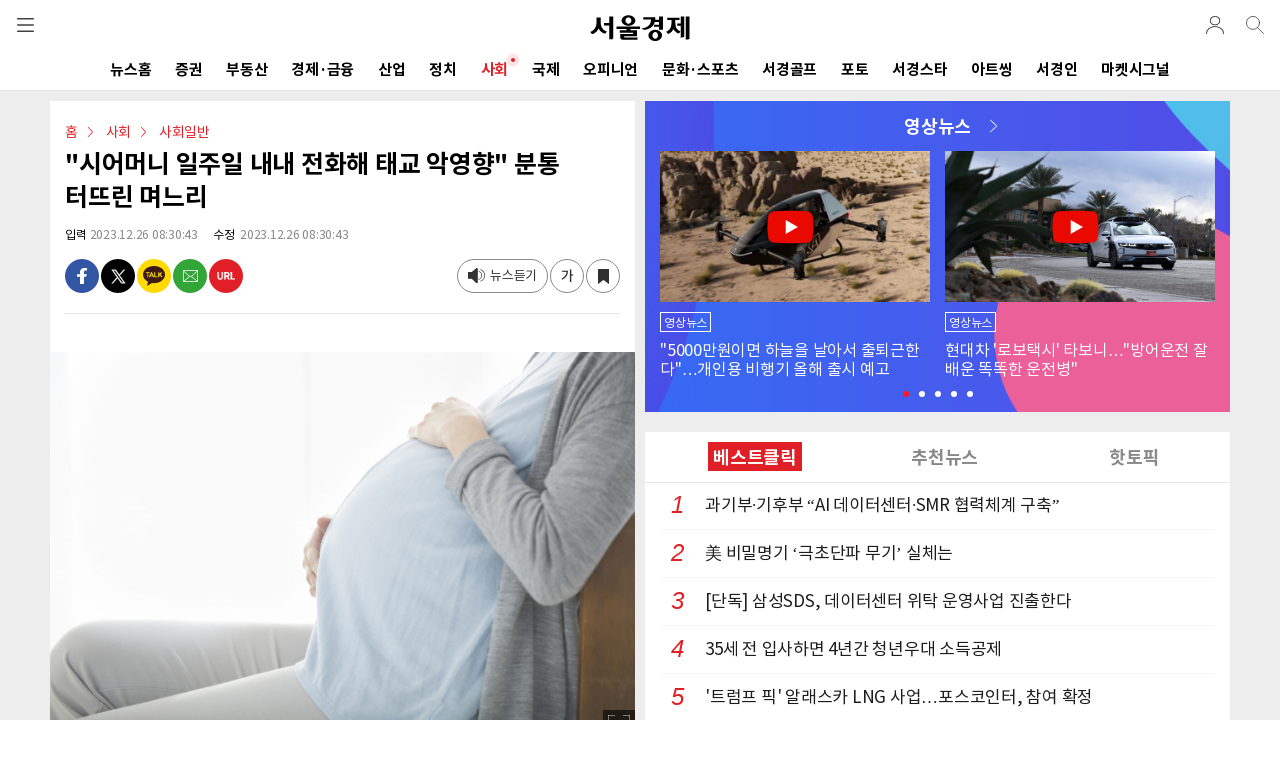

--- FILE ---
content_type: text/html; charset=utf-8
request_url: https://www.google.com/recaptcha/api2/aframe
body_size: 224
content:
<!DOCTYPE HTML><html><head><meta http-equiv="content-type" content="text/html; charset=UTF-8"></head><body><script nonce="U27QuQ4rfIMcyVJGel7_5Q">/** Anti-fraud and anti-abuse applications only. See google.com/recaptcha */ try{var clients={'sodar':'https://pagead2.googlesyndication.com/pagead/sodar?'};window.addEventListener("message",function(a){try{if(a.source===window.parent){var b=JSON.parse(a.data);var c=clients[b['id']];if(c){var d=document.createElement('img');d.src=c+b['params']+'&rc='+(localStorage.getItem("rc::a")?sessionStorage.getItem("rc::b"):"");window.document.body.appendChild(d);sessionStorage.setItem("rc::e",parseInt(sessionStorage.getItem("rc::e")||0)+1);localStorage.setItem("rc::h",'1768600398493');}}}catch(b){}});window.parent.postMessage("_grecaptcha_ready", "*");}catch(b){}</script></body></html>

--- FILE ---
content_type: text/css; charset=utf-8
request_url: https://m.sedaily.com/Bundle/Css?v=RkSO3kKx-r1gXGFubji4V8R3kFNTc_BblmJHsCibL001
body_size: 330521
content:
/* 축소하지 못했습니다. 축소되지 않은 콘텐츠를 반환합니다.
(7,1): run-time error CSS1019: Unexpected token, found '@import'
(7,9): run-time error CSS1019: Unexpected token, found 'url("https://cdn.jsdelivr.net/gh/orioncactus/pretendard@v1.3.9/dist/web/static/pretendard.min.css")'
(213,2): run-time error CSS1062: Expected semicolon or closing curly-brace, found '-'
(214,5): run-time error CSS1062: Expected semicolon or closing curly-brace, found '-'
(215,5): run-time error CSS1062: Expected semicolon or closing curly-brace, found '-'
(216,5): run-time error CSS1062: Expected semicolon or closing curly-brace, found '-'
(217,5): run-time error CSS1062: Expected semicolon or closing curly-brace, found '-'
(218,5): run-time error CSS1062: Expected semicolon or closing curly-brace, found '-'
(219,5): run-time error CSS1062: Expected semicolon or closing curly-brace, found '-'
(220,5): run-time error CSS1062: Expected semicolon or closing curly-brace, found '-'
(221,5): run-time error CSS1062: Expected semicolon or closing curly-brace, found '-'
(222,5): run-time error CSS1062: Expected semicolon or closing curly-brace, found '-'
(223,5): run-time error CSS1062: Expected semicolon or closing curly-brace, found '-'
(224,5): run-time error CSS1062: Expected semicolon or closing curly-brace, found '-'
(225,5): run-time error CSS1062: Expected semicolon or closing curly-brace, found '-'
(226,5): run-time error CSS1062: Expected semicolon or closing curly-brace, found '-'
(227,5): run-time error CSS1062: Expected semicolon or closing curly-brace, found '-'
(228,5): run-time error CSS1062: Expected semicolon or closing curly-brace, found '-'
(229,5): run-time error CSS1062: Expected semicolon or closing curly-brace, found '-'
(230,5): run-time error CSS1062: Expected semicolon or closing curly-brace, found '-'
(231,5): run-time error CSS1062: Expected semicolon or closing curly-brace, found '-'
(232,5): run-time error CSS1062: Expected semicolon or closing curly-brace, found '-'
(233,5): run-time error CSS1062: Expected semicolon or closing curly-brace, found '-'
(234,5): run-time error CSS1062: Expected semicolon or closing curly-brace, found '-'
(235,5): run-time error CSS1062: Expected semicolon or closing curly-brace, found '-'
(236,5): run-time error CSS1062: Expected semicolon or closing curly-brace, found '-'
(237,5): run-time error CSS1062: Expected semicolon or closing curly-brace, found '-'
(238,5): run-time error CSS1062: Expected semicolon or closing curly-brace, found '-'
(239,5): run-time error CSS1062: Expected semicolon or closing curly-brace, found '-'
(240,5): run-time error CSS1062: Expected semicolon or closing curly-brace, found '-'
(241,5): run-time error CSS1062: Expected semicolon or closing curly-brace, found '-'
(242,5): run-time error CSS1062: Expected semicolon or closing curly-brace, found '-'
(243,5): run-time error CSS1062: Expected semicolon or closing curly-brace, found '-'
(244,5): run-time error CSS1062: Expected semicolon or closing curly-brace, found '-'
(245,5): run-time error CSS1062: Expected semicolon or closing curly-brace, found '-'
(246,5): run-time error CSS1062: Expected semicolon or closing curly-brace, found '-'
(247,5): run-time error CSS1062: Expected semicolon or closing curly-brace, found '-'
(248,5): run-time error CSS1062: Expected semicolon or closing curly-brace, found '-'
(249,5): run-time error CSS1062: Expected semicolon or closing curly-brace, found '-'
(250,5): run-time error CSS1062: Expected semicolon or closing curly-brace, found '-'
(251,5): run-time error CSS1062: Expected semicolon or closing curly-brace, found '-'
(252,5): run-time error CSS1062: Expected semicolon or closing curly-brace, found '-'
(253,5): run-time error CSS1062: Expected semicolon or closing curly-brace, found '-'
(254,5): run-time error CSS1062: Expected semicolon or closing curly-brace, found '-'
(255,5): run-time error CSS1062: Expected semicolon or closing curly-brace, found '-'
(256,5): run-time error CSS1062: Expected semicolon or closing curly-brace, found '-'
(257,5): run-time error CSS1062: Expected semicolon or closing curly-brace, found '-'
(258,5): run-time error CSS1062: Expected semicolon or closing curly-brace, found '-'
(259,5): run-time error CSS1062: Expected semicolon or closing curly-brace, found '-'
(260,5): run-time error CSS1062: Expected semicolon or closing curly-brace, found '-'
(261,5): run-time error CSS1062: Expected semicolon or closing curly-brace, found '-'
(262,5): run-time error CSS1062: Expected semicolon or closing curly-brace, found '-'
(263,5): run-time error CSS1062: Expected semicolon or closing curly-brace, found '-'
(264,5): run-time error CSS1062: Expected semicolon or closing curly-brace, found '-'
(265,5): run-time error CSS1062: Expected semicolon or closing curly-brace, found '-'
(266,5): run-time error CSS1062: Expected semicolon or closing curly-brace, found '-'
(267,5): run-time error CSS1062: Expected semicolon or closing curly-brace, found '-'
(268,5): run-time error CSS1062: Expected semicolon or closing curly-brace, found '-'
(269,5): run-time error CSS1062: Expected semicolon or closing curly-brace, found '-'
(270,5): run-time error CSS1062: Expected semicolon or closing curly-brace, found '-'
(271,5): run-time error CSS1062: Expected semicolon or closing curly-brace, found '-'
(272,5): run-time error CSS1062: Expected semicolon or closing curly-brace, found '-'
(273,5): run-time error CSS1062: Expected semicolon or closing curly-brace, found '-'
(274,5): run-time error CSS1062: Expected semicolon or closing curly-brace, found '-'
(275,5): run-time error CSS1062: Expected semicolon or closing curly-brace, found '-'
(276,5): run-time error CSS1062: Expected semicolon or closing curly-brace, found '-'
(277,5): run-time error CSS1062: Expected semicolon or closing curly-brace, found '-'
(278,5): run-time error CSS1062: Expected semicolon or closing curly-brace, found '-'
(279,5): run-time error CSS1062: Expected semicolon or closing curly-brace, found '-'
(280,5): run-time error CSS1062: Expected semicolon or closing curly-brace, found '-'
(281,5): run-time error CSS1062: Expected semicolon or closing curly-brace, found '-'
(282,5): run-time error CSS1062: Expected semicolon or closing curly-brace, found '-'
(283,5): run-time error CSS1062: Expected semicolon or closing curly-brace, found '-'
(284,5): run-time error CSS1062: Expected semicolon or closing curly-brace, found '-'
(285,5): run-time error CSS1062: Expected semicolon or closing curly-brace, found '-'
(937,3): run-time error CSS1062: Expected semicolon or closing curly-brace, found '-'
(1981,1): run-time error CSS1019: Unexpected token, found '@keyframes'
(1982,8): run-time error CSS1035: Expected colon, found '{'
(2341,1): run-time error CSS1019: Unexpected token, found '@keyframes'
(2342,3): run-time error CSS1062: Expected semicolon or closing curly-brace, found '0%'
(10222,1): run-time error CSS1019: Unexpected token, found '@keyframes'
(10223,3): run-time error CSS1062: Expected semicolon or closing curly-brace, found '0%'
(11129,5): run-time error CSS1030: Expected identifier, found '.'
(11129,55): run-time error CSS1031: Expected selector, found ')'
(11129,55): run-time error CSS1025: Expected comma or open brace, found ')'
(11177,6): run-time error CSS1030: Expected identifier, found '.'
(11177,43): run-time error CSS1031: Expected selector, found ')'
(11177,43): run-time error CSS1025: Expected comma or open brace, found ')'
(11279,20): run-time error CSS1039: Token not allowed after unary operator: '-com_blue'
(11280,27): run-time error CSS1039: Token not allowed after unary operator: '-com_blue'
(11289,20): run-time error CSS1039: Token not allowed after unary operator: '-com_blue'
(11720,2329): run-time error CSS1062: Expected semicolon or closing curly-brace, found '-'
(11720,4931): run-time error CSS1062: Expected semicolon or closing curly-brace, found '-'
(11720,5043): run-time error CSS1039: Token not allowed after unary operator: '-swiper-navigation-size'
(11720,5090): run-time error CSS1039: Token not allowed after unary operator: '-swiper-navigation-size'
(11720,5141): run-time error CSS1039: Token not allowed after unary operator: '-swiper-navigation-size'
(11720,5262): run-time error CSS1039: Token not allowed after unary operator: '-swiper-navigation-color'
(11720,5292): run-time error CSS1039: Token not allowed after unary operator: '-swiper-theme-color'
(11720,5536): run-time error CSS1039: Token not allowed after unary operator: '-swiper-navigation-size'
(11720,5985): run-time error CSS1062: Expected semicolon or closing curly-brace, found '-'
(11720,6099): run-time error CSS1062: Expected semicolon or closing curly-brace, found '-'
(11720,7589): run-time error CSS1039: Token not allowed after unary operator: '-swiper-pagination-color'
(11720,7619): run-time error CSS1039: Token not allowed after unary operator: '-swiper-theme-color'
(11720,8851): run-time error CSS1039: Token not allowed after unary operator: '-swiper-pagination-color'
(11720,8881): run-time error CSS1039: Token not allowed after unary operator: '-swiper-theme-color'
(11720,9527): run-time error CSS1062: Expected semicolon or closing curly-brace, found '-'
(11720,9586): run-time error CSS1062: Expected semicolon or closing curly-brace, found '-'
(11720,10717): run-time error CSS1039: Token not allowed after unary operator: '-swiper-preloader-color'
(11720,10746): run-time error CSS1039: Token not allowed after unary operator: '-swiper-theme-color'
(11720,10844): run-time error CSS1062: Expected semicolon or closing curly-brace, found '-'
(11720,10903): run-time error CSS1062: Expected semicolon or closing curly-brace, found '-'
(11720,10933): run-time error CSS1019: Unexpected token, found '@keyframes'
(11720,10966): run-time error CSS1062: Expected semicolon or closing curly-brace, found '100%'
 */
/*! jQuery UI - v1.12.1 - 2016-09-14
* http://jqueryui.com
* Copyright jQuery Foundation and other contributors; Licensed MIT */

.ui-helper-hidden{display:none}.ui-helper-hidden-accessible{border:0;clip:rect(0 0 0 0);height:1px;margin:-1px;overflow:hidden;padding:0;position:absolute;width:1px}.ui-helper-reset{margin:0;padding:0;border:0;outline:0;line-height:1.3;text-decoration:none;font-size:100%;list-style:none}.ui-helper-clearfix:before,.ui-helper-clearfix:after{content:"";display:table;border-collapse:collapse}.ui-helper-clearfix:after{clear:both}.ui-helper-zfix{width:100%;height:100%;top:0;left:0;position:absolute;opacity:0;filter:Alpha(Opacity=0)}.ui-front{z-index:100}.ui-state-disabled{cursor:default!important;pointer-events:none}.ui-icon{display:inline-block;vertical-align:middle;margin-top:-.25em;position:relative;text-indent:-99999px;overflow:hidden;background-repeat:no-repeat}.ui-widget-icon-block{left:50%;margin-left:-8px;display:block}.ui-widget-overlay{position:fixed;top:0;left:0;width:100%;height:100%}.ui-accordion .ui-accordion-header{display:block;cursor:pointer;position:relative;margin:2px 0 0 0;padding:.5em .5em .5em .7em;font-size:100%}.ui-accordion .ui-accordion-content{padding:1em 2.2em;border-top:0;overflow:auto}.ui-autocomplete{position:absolute;top:0;left:0;cursor:default}.ui-menu{list-style:none;padding:0;margin:0;display:block;outline:0}.ui-menu .ui-menu{position:absolute}.ui-menu .ui-menu-item{margin:0;cursor:pointer;list-style-image:url("[data-uri]")}.ui-menu .ui-menu-item-wrapper{position:relative;padding:3px 1em 3px .4em}.ui-menu .ui-menu-divider{margin:5px 0;height:0;font-size:0;line-height:0;border-width:1px 0 0 0}.ui-menu .ui-state-focus,.ui-menu .ui-state-active{margin:-1px}.ui-menu-icons{position:relative}.ui-menu-icons .ui-menu-item-wrapper{padding-left:2em}.ui-menu .ui-icon{position:absolute;top:0;bottom:0;left:.2em;margin:auto 0}.ui-menu .ui-menu-icon{left:auto;right:0}.ui-button{padding:.4em 1em;display:inline-block;position:relative;line-height:normal;margin-right:.1em;cursor:pointer;vertical-align:middle;text-align:center;-webkit-user-select:none;-moz-user-select:none;-ms-user-select:none;user-select:none;overflow:visible}.ui-button,.ui-button:link,.ui-button:visited,.ui-button:hover,.ui-button:active{text-decoration:none}.ui-button-icon-only{width:2em;box-sizing:border-box;text-indent:-9999px;white-space:nowrap}input.ui-button.ui-button-icon-only{text-indent:0}.ui-button-icon-only .ui-icon{position:absolute;top:50%;left:50%;margin-top:-8px;margin-left:-8px}.ui-button.ui-icon-notext .ui-icon{padding:0;width:2.1em;height:2.1em;text-indent:-9999px;white-space:nowrap}input.ui-button.ui-icon-notext .ui-icon{width:auto;height:auto;text-indent:0;white-space:normal;padding:.4em 1em}input.ui-button::-moz-focus-inner,button.ui-button::-moz-focus-inner{border:0;padding:0}.ui-controlgroup{vertical-align:middle;display:inline-block}.ui-controlgroup > .ui-controlgroup-item{float:left;margin-left:0;margin-right:0}.ui-controlgroup > .ui-controlgroup-item:focus,.ui-controlgroup > .ui-controlgroup-item.ui-visual-focus{z-index:9999}.ui-controlgroup-vertical > .ui-controlgroup-item{display:block;float:none;width:100%;margin-top:0;margin-bottom:0;text-align:left}.ui-controlgroup-vertical .ui-controlgroup-item{box-sizing:border-box}.ui-controlgroup .ui-controlgroup-label{padding:.4em 1em}.ui-controlgroup .ui-controlgroup-label span{font-size:80%}.ui-controlgroup-horizontal .ui-controlgroup-label + .ui-controlgroup-item{border-left:none}.ui-controlgroup-vertical .ui-controlgroup-label + .ui-controlgroup-item{border-top:none}.ui-controlgroup-horizontal .ui-controlgroup-label.ui-widget-content{border-right:none}.ui-controlgroup-vertical .ui-controlgroup-label.ui-widget-content{border-bottom:none}.ui-controlgroup-vertical .ui-spinner-input{width:75%;width:calc( 100% - 2.4em )}.ui-controlgroup-vertical .ui-spinner .ui-spinner-up{border-top-style:solid}.ui-checkboxradio-label .ui-icon-background{box-shadow:inset 1px 1px 1px #ccc;border-radius:.12em;border:none}.ui-checkboxradio-radio-label .ui-icon-background{width:16px;height:16px;border-radius:1em;overflow:visible;border:none}.ui-checkboxradio-radio-label.ui-checkboxradio-checked .ui-icon,.ui-checkboxradio-radio-label.ui-checkboxradio-checked:hover .ui-icon{background-image:none;width:8px;height:8px;border-width:4px;border-style:solid}.ui-checkboxradio-disabled{pointer-events:none}.ui-datepicker{width:17em;padding:.2em .2em 0;display:none}.ui-datepicker .ui-datepicker-header{position:relative;padding:.2em 0}.ui-datepicker .ui-datepicker-prev,.ui-datepicker .ui-datepicker-next{position:absolute;top:2px;width:1.8em;height:1.8em}.ui-datepicker .ui-datepicker-prev-hover,.ui-datepicker .ui-datepicker-next-hover{top:1px}.ui-datepicker .ui-datepicker-prev{left:2px}.ui-datepicker .ui-datepicker-next{right:2px}.ui-datepicker .ui-datepicker-prev-hover{left:1px}.ui-datepicker .ui-datepicker-next-hover{right:1px}.ui-datepicker .ui-datepicker-prev span,.ui-datepicker .ui-datepicker-next span{display:block;position:absolute;left:50%;margin-left:-8px;top:50%;margin-top:-8px}.ui-datepicker .ui-datepicker-title{margin:0 2.3em;line-height:1.8em;text-align:center}.ui-datepicker .ui-datepicker-title select{font-size:1em;margin:1px 0}.ui-datepicker select.ui-datepicker-month,.ui-datepicker select.ui-datepicker-year{width:45%}.ui-datepicker table{width:100%;font-size:.9em;border-collapse:collapse;margin:0 0 .4em}.ui-datepicker th{padding:.7em .3em;text-align:center;font-weight:bold;border:0}.ui-datepicker td{border:0;padding:1px}.ui-datepicker td span,.ui-datepicker td a{display:block;padding:.2em;text-align:right;text-decoration:none}.ui-datepicker .ui-datepicker-buttonpane{background-image:none;margin:.7em 0 0 0;padding:0 .2em;border-left:0;border-right:0;border-bottom:0}.ui-datepicker .ui-datepicker-buttonpane button{float:right;margin:.5em .2em .4em;cursor:pointer;padding:.2em .6em .3em .6em;width:auto;overflow:visible}.ui-datepicker .ui-datepicker-buttonpane button.ui-datepicker-current{float:left}.ui-datepicker.ui-datepicker-multi{width:auto}.ui-datepicker-multi .ui-datepicker-group{float:left}.ui-datepicker-multi .ui-datepicker-group table{width:95%;margin:0 auto .4em}.ui-datepicker-multi-2 .ui-datepicker-group{width:50%}.ui-datepicker-multi-3 .ui-datepicker-group{width:33.3%}.ui-datepicker-multi-4 .ui-datepicker-group{width:25%}.ui-datepicker-multi .ui-datepicker-group-last .ui-datepicker-header,.ui-datepicker-multi .ui-datepicker-group-middle .ui-datepicker-header{border-left-width:0}.ui-datepicker-multi .ui-datepicker-buttonpane{clear:left}.ui-datepicker-row-break{clear:both;width:100%;font-size:0}.ui-datepicker-rtl{direction:rtl}.ui-datepicker-rtl .ui-datepicker-prev{right:2px;left:auto}.ui-datepicker-rtl .ui-datepicker-next{left:2px;right:auto}.ui-datepicker-rtl .ui-datepicker-prev:hover{right:1px;left:auto}.ui-datepicker-rtl .ui-datepicker-next:hover{left:1px;right:auto}.ui-datepicker-rtl .ui-datepicker-buttonpane{clear:right}.ui-datepicker-rtl .ui-datepicker-buttonpane button{float:left}.ui-datepicker-rtl .ui-datepicker-buttonpane button.ui-datepicker-current,.ui-datepicker-rtl .ui-datepicker-group{float:right}.ui-datepicker-rtl .ui-datepicker-group-last .ui-datepicker-header,.ui-datepicker-rtl .ui-datepicker-group-middle .ui-datepicker-header{border-right-width:0;border-left-width:1px}.ui-datepicker .ui-icon{display:block;text-indent:-99999px;overflow:hidden;background-repeat:no-repeat;left:.5em;top:.3em}.ui-dialog{position:absolute;top:0;left:0;padding:.2em;outline:0}.ui-dialog .ui-dialog-titlebar{padding:.4em 1em;position:relative}.ui-dialog .ui-dialog-title{float:left;margin:.1em 0;white-space:nowrap;width:90%;overflow:hidden;text-overflow:ellipsis}.ui-dialog .ui-dialog-titlebar-close{position:absolute;right:.3em;top:50%;width:20px;margin:-10px 0 0 0;padding:1px;height:20px}.ui-dialog .ui-dialog-content{position:relative;border:0;padding:.5em 1em;background:none;overflow:auto}.ui-dialog .ui-dialog-buttonpane{text-align:left;border-width:1px 0 0 0;background-image:none;margin-top:.5em;padding:.3em 1em .5em .4em}.ui-dialog .ui-dialog-buttonpane .ui-dialog-buttonset{float:right}.ui-dialog .ui-dialog-buttonpane button{margin:.5em .4em .5em 0;cursor:pointer}.ui-dialog .ui-resizable-n{height:2px;top:0}.ui-dialog .ui-resizable-e{width:2px;right:0}.ui-dialog .ui-resizable-s{height:2px;bottom:0}.ui-dialog .ui-resizable-w{width:2px;left:0}.ui-dialog .ui-resizable-se,.ui-dialog .ui-resizable-sw,.ui-dialog .ui-resizable-ne,.ui-dialog .ui-resizable-nw{width:7px;height:7px}.ui-dialog .ui-resizable-se{right:0;bottom:0}.ui-dialog .ui-resizable-sw{left:0;bottom:0}.ui-dialog .ui-resizable-ne{right:0;top:0}.ui-dialog .ui-resizable-nw{left:0;top:0}.ui-draggable .ui-dialog-titlebar{cursor:move}.ui-draggable-handle{-ms-touch-action:none;touch-action:none}.ui-resizable{position:relative}.ui-resizable-handle{position:absolute;font-size:0.1px;display:block;-ms-touch-action:none;touch-action:none}.ui-resizable-disabled .ui-resizable-handle,.ui-resizable-autohide .ui-resizable-handle{display:none}.ui-resizable-n{cursor:n-resize;height:7px;width:100%;top:-5px;left:0}.ui-resizable-s{cursor:s-resize;height:7px;width:100%;bottom:-5px;left:0}.ui-resizable-e{cursor:e-resize;width:7px;right:-5px;top:0;height:100%}.ui-resizable-w{cursor:w-resize;width:7px;left:-5px;top:0;height:100%}.ui-resizable-se{cursor:se-resize;width:12px;height:12px;right:1px;bottom:1px}.ui-resizable-sw{cursor:sw-resize;width:9px;height:9px;left:-5px;bottom:-5px}.ui-resizable-nw{cursor:nw-resize;width:9px;height:9px;left:-5px;top:-5px}.ui-resizable-ne{cursor:ne-resize;width:9px;height:9px;right:-5px;top:-5px}.ui-progressbar{height:2em;text-align:left;overflow:hidden}.ui-progressbar .ui-progressbar-value{margin:-1px;height:100%}.ui-progressbar .ui-progressbar-overlay{background:url("[data-uri]");height:100%;filter:alpha(opacity=25);opacity:0.25}.ui-progressbar-indeterminate .ui-progressbar-value{background-image:none}.ui-selectable{-ms-touch-action:none;touch-action:none}.ui-selectable-helper{position:absolute;z-index:100;border:1px dotted black}.ui-selectmenu-menu{padding:0;margin:0;position:absolute;top:0;left:0;display:none}.ui-selectmenu-menu .ui-menu{overflow:auto;overflow-x:hidden;padding-bottom:1px}.ui-selectmenu-menu .ui-menu .ui-selectmenu-optgroup{font-size:1em;font-weight:bold;line-height:1.5;padding:2px 0.4em;margin:0.5em 0 0 0;height:auto;border:0}.ui-selectmenu-open{display:block}.ui-selectmenu-text{display:block;margin-right:20px;overflow:hidden;text-overflow:ellipsis}.ui-selectmenu-button.ui-button{text-align:left;white-space:nowrap;width:14em}.ui-selectmenu-icon.ui-icon{float:right;margin-top:0}.ui-slider{position:relative;text-align:left}.ui-slider .ui-slider-handle{position:absolute;z-index:2;width:1.2em;height:1.2em;cursor:default;-ms-touch-action:none;touch-action:none}.ui-slider .ui-slider-range{position:absolute;z-index:1;font-size:.7em;display:block;border:0;background-position:0 0}.ui-slider.ui-state-disabled .ui-slider-handle,.ui-slider.ui-state-disabled .ui-slider-range{filter:inherit}.ui-slider-horizontal{height:.8em}.ui-slider-horizontal .ui-slider-handle{top:-.3em;margin-left:-.6em}.ui-slider-horizontal .ui-slider-range{top:0;height:100%}.ui-slider-horizontal .ui-slider-range-min{left:0}.ui-slider-horizontal .ui-slider-range-max{right:0}.ui-slider-vertical{width:.8em;height:100px}.ui-slider-vertical .ui-slider-handle{left:-.3em;margin-left:0;margin-bottom:-.6em}.ui-slider-vertical .ui-slider-range{left:0;width:100%}.ui-slider-vertical .ui-slider-range-min{bottom:0}.ui-slider-vertical .ui-slider-range-max{top:0}.ui-sortable-handle{-ms-touch-action:none;touch-action:none}.ui-spinner{position:relative;display:inline-block;overflow:hidden;padding:0;vertical-align:middle}.ui-spinner-input{border:none;background:none;color:inherit;padding:.222em 0;margin:.2em 0;vertical-align:middle;margin-left:.4em;margin-right:2em}.ui-spinner-button{width:1.6em;height:50%;font-size:.5em;padding:0;margin:0;text-align:center;position:absolute;cursor:default;display:block;overflow:hidden;right:0}.ui-spinner a.ui-spinner-button{border-top-style:none;border-bottom-style:none;border-right-style:none}.ui-spinner-up{top:0}.ui-spinner-down{bottom:0}.ui-tabs{position:relative;padding:.2em}.ui-tabs .ui-tabs-nav{margin:0;padding:.2em .2em 0}.ui-tabs .ui-tabs-nav li{list-style:none;float:left;position:relative;top:0;margin:1px .2em 0 0;border-bottom-width:0;padding:0;white-space:nowrap}.ui-tabs .ui-tabs-nav .ui-tabs-anchor{float:left;padding:.5em 1em;text-decoration:none}.ui-tabs .ui-tabs-nav li.ui-tabs-active{margin-bottom:-1px;padding-bottom:1px}.ui-tabs .ui-tabs-nav li.ui-tabs-active .ui-tabs-anchor,.ui-tabs .ui-tabs-nav li.ui-state-disabled .ui-tabs-anchor,.ui-tabs .ui-tabs-nav li.ui-tabs-loading .ui-tabs-anchor{cursor:text}.ui-tabs-collapsible .ui-tabs-nav li.ui-tabs-active .ui-tabs-anchor{cursor:pointer}.ui-tabs .ui-tabs-panel{display:block;border-width:0;padding:1em 1.4em;background:none}.ui-tooltip{padding:8px;position:absolute;z-index:9999;max-width:300px}body .ui-tooltip{border-width:2px}
/*font-face*/
@import url("https://cdn.jsdelivr.net/gh/orioncactus/pretendard@v1.3.9/dist/web/static/pretendard.min.css");
@font-face {
  font-family: "JalnanGothic";
  src: url("https://cdn.jsdelivr.net/gh/projectnoonnu/noonfonts_231029@1.1/JalnanGothic.woff") format("woff");
  font-weight: normal;
  font-style: normal;
}

@font-face {
  font-family: "Spoqa Han Sans Neo";
  font-weight: 700;
  src: local("Spoqa Han Sans Neo Bold"),
    url("https://cdn.jsdelivr.net/gh/spoqa/spoqa-han-sans@latest/Subset/SpoqaHanSansNeo/SpoqaHanSansNeo-Bold.woff2") format("woff2"),
    url("https://cdn.jsdelivr.net/gh/spoqa/spoqa-han-sans@latest/Subset/SpoqaHanSansNeo/SpoqaHanSansNeo-Bold.woff") format("woff"),
    url("https://cdn.jsdelivr.net/gh/spoqa/spoqa-han-sans@latest/Subset/SpoqaHanSansNeo/SpoqaHanSansNeo-Bold.ttf") format("truetype");
}

@font-face {
  font-family: "Spoqa Han Sans Neo";
  font-weight: 500;
  src: local("Spoqa Han Sans Neo Medium"),
    url("https://cdn.jsdelivr.net/gh/spoqa/spoqa-han-sans@latest/Subset/SpoqaHanSansNeo/SpoqaHanSansNeo-Medium.woff2") format("woff2"),
    url("https://cdn.jsdelivr.net/gh/spoqa/spoqa-han-sans@latest/Subset/SpoqaHanSansNeo/SpoqaHanSansNeo-Medium.woff") format("woff"),
    url("https://cdn.jsdelivr.net/gh/spoqa/spoqa-han-sans@latest/Subset/SpoqaHanSansNeo/SpoqaHanSansNeo-Medium.ttf") format("truetype");
}

@font-face {
  font-family: "Spoqa Han Sans Neo";
  font-weight: 400;
  src: local("Spoqa Han Sans Neo Regular"),
    url("https://cdn.jsdelivr.net/gh/spoqa/spoqa-han-sans@latest/Subset/SpoqaHanSansNeo/SpoqaHanSansNeo-Regular.woff2") format("woff2"),
    url("https://cdn.jsdelivr.net/gh/spoqa/spoqa-han-sans@latest/Subset/SpoqaHanSansNeo/SpoqaHanSansNeo-Regular.woff") format("woff"),
    url("https://cdn.jsdelivr.net/gh/spoqa/spoqa-han-sans@latest/Subset/SpoqaHanSansNeo/SpoqaHanSansNeo-Regular.ttf") format("truetype");
}

@font-face {
  font-family: "Spoqa Han Sans Neo";
  font-weight: 300;
  src: local("Spoqa Han Sans Neo Light"),
    url("https://cdn.jsdelivr.net/gh/spoqa/spoqa-han-sans@latest/Subset/SpoqaHanSansNeo/SpoqaHanSansNeo-Light.woff2") format("woff2"),
    url("https://cdn.jsdelivr.net/gh/spoqa/spoqa-han-sans@latest/Subset/SpoqaHanSansNeo/SpoqaHanSansNeo-Light.woff") format("woff"),
    url("https://cdn.jsdelivr.net/gh/spoqa/spoqa-han-sans@latest/Subset/SpoqaHanSansNeo/SpoqaHanSansNeo-Light.ttf") format("truetype");
}

@font-face {
  font-family: "Spoqa Han Sans Neo";
  font-weight: 100;
  src: local("Spoqa Han Sans Neo Thin"),
    url("https://cdn.jsdelivr.net/gh/spoqa/spoqa-han-sans@latest/Subset/SpoqaHanSansNeo/SpoqaHanSansNeo-Thin.woff2") format("woff2"),
    url("https://cdn.jsdelivr.net/gh/spoqa/spoqa-han-sans@latest/Subset/SpoqaHanSansNeo/SpoqaHanSansNeo-Thin.woff") format("woff"),
    url("https://cdn.jsdelivr.net/gh/spoqa/spoqa-han-sans@latest/Subset/SpoqaHanSansNeo/SpoqaHanSansNeo-Thin.ttf") format("truetype");
}

@font-face {
  font-family: "Noto Sans KR New";
  font-style: normal;
  font-weight: 900;
  src: url("https://img.sedaily.com/Html/font/NotoSansKR-Black.eot");
  src: url("https://img.sedaily.com/Html/font/NotoSansKR-Black.eot?#iefix") format("embedded-opentype"),
    url("https://img.sedaily.com/Html/font/NotoSansKR-Black.woff2") format("woff2"),
    url("https://img.sedaily.com/Html/font/NotoSansKR-Black.woff") format("woff"),
    url("https://img.sedaily.com/Html/font/NotoSansKR-Black.otf") format("opentype");
}

@font-face {
  font-family: "Noto Sans KR New";
  font-style: normal;
  font-weight: 700;
  src: url("https://img.sedaily.com/Html/font/NotoSansKR-Bold.eot");
  src: url("https://img.sedaily.com/Html/font/NotoSansKR-Bold.eot?#iefix") format("embedded-opentype"),
    url("https://img.sedaily.com/Html/font/NotoSansKR-Bold.woff2") format("woff2"),
    url("https://img.sedaily.com/Html/font/NotoSansKR-Bold.woff") format("woff"),
    url("https://img.sedaily.com/Html/font/NotoSansKR-Bold.otf") format("opentype");
}

@font-face {
  font-family: "Noto Sans KR New";
  font-style: normal;
  font-weight: 300;
  src: url("https://img.sedaily.com/Html/font/NotoSansKR-Light.eot");
  src: url("https://img.sedaily.com/Html/font/NotoSansKR-Light.eot?#iefix") format("embedded-opentype"),
    url("https://img.sedaily.com/Html/font/NotoSansKR-Light.woff2") format("woff2"),
    url("https://img.sedaily.com/Html/font/NotoSansKR-Light.woff") format("woff"),
    url("https://img.sedaily.com/Html/font/NotoSansKR-Light.otf") format("opentype");
}

@font-face {
  font-family: "Noto Sans KR New";
  font-style: normal;
  font-weight: 500;
  src: url("https://img.sedaily.com/Html/font/NotoSansKR-Medium.eot");
  src: url("https://img.sedaily.com/Html/font/NotoSansKR-Medium.eot?#iefix") format("embedded-opentype"),
    url("https://img.sedaily.com/Html/font/NotoSansKR-Medium.woff2") format("woff2"),
    url("https://img.sedaily.com/Html/font/NotoSansKR-Medium.woff") format("woff"),
    url("https://img.sedaily.com/Html/font/NotoSansKR-Medium.otf") format("opentype");
}

@font-face {
  font-family: "Noto Sans KR New";
  font-style: normal;
  font-weight: 400;
  src: url("https://img.sedaily.com/Html/font/NotoSansKR-Regular.eot");
  src: url("https://img.sedaily.com/Html/font/NotoSansKR-Regular.eot?#iefix") format("embedded-opentype"),
    url("https://img.sedaily.com/Html/font/NotoSansKR-Regular.woff2") format("woff2"),
    url("https://img.sedaily.com/Html/font/NotoSansKR-Regular.woff") format("woff"),
    url("https://img.sedaily.com/Html/font/NotoSansKR-Regular.otf") format("opentype");
}

@font-face {
  font-display: swap;
  font-family: "Noto Serif KR";
  font-style: normal;
  font-weight: 400;
  src: url(https://img.sedaily.com/Html/font/NotoSerifKR-SemiBold.woff2) format("woff2"),
    url(https://img.sedaily.com/Html/font/NotoSerifKR-SemiBold.woff) format("woff"),
    url(https://img.sedaily.com/Html/font/NotoSerifKR-semiBold.otf) format("opentype");
}

@font-face {
  font-display: swap;
  font-family: "Noto Serif KR";
  font-style: normal;
  font-weight: 700;
  src: url(https://img.sedaily.com/Html/font/NotoSerifKR-Bold.woff2) format("woff2"),
    url(https://img.sedaily.com/Html/font/NotoSerifKR-Bold.woff) format("woff"),
    url(https://img.sedaily.com/Html/font/NotoSerifKR-Bold.otf) format("opentype");
}

/*눈누폰트*/
@font-face {
  font-family: "S-CoreDream-1Thin";
  src: url("https://img.sedaily.com/Html/font/S-CoreDream-1Thin.woff") format("woff");
  font-weight: normal;
  font-style: normal;
  src: local(※), url("../fonts/notokr-regular.woff") format("woff");
}

@font-face {
  font-family: "S-CoreDream-3Light";
  src: url("https://img.sedaily.com/Html/font/S-CoreDream-3Light.woff") format("woff");
  font-weight: normal;
  font-style: normal;
}

@font-face {
  font-family: "S-CoreDream-4Regular";
  src: url("https://img.sedaily.com/Html/font/S-CoreDream-4Regular.woff") format("woff");
  font-weight: normal;
  font-style: normal;
}

@font-face {
  font-family: "S-CoreDream-5Medium";
  src: url("https://img.sedaily.com/Html/font/S-CoreDream-5Medium.woff") format("woff");
  font-weight: normal;
  font-style: normal;
}

@font-face {
  font-family: "S-CoreDream-6Bold";
  src: url("https://img.sedaily.com/Html/font/S-CoreDream-6Bold.woff") format("woff");
  font-weight: normal;
  font-style: normal;
}

@font-face {
  font-family: "S-CoreDream-7ExtraBold";
  src: url("https://img.sedaily.com/Html/font/S-CoreDream-7ExtraBold.woff") format("woff");
  font-weight: normal;
  font-style: normal;
}

/*gmarket*/
@font-face {
  font-family: 'Gmarket Sans';
  font-weight: 300;
  font-style: normal;
  font-display: swap;
  src: url('https://img.sedaily.com/Html/font/GmarketSansLight.woff2') format('woff2'), 
       url('https://img.sedaily.com/Html/font/GmarketSansLight.woff') format('woff'),
       url('https://img.sedaily.com/Html/font/GmarketSansLight.otf') format('opentype'),
       url('https://img.sedaily.com/Html/font/GmarketSansLight.ttf') format('truetype');
}
@font-face {
  font-family: 'Gmarket Sans';
  font-weight: 500;
  font-style: normal;
  font-display: swap;
  src: url('https://img.sedaily.com/Html/font/GmarketSansMedium.woff2') format('woff2'),
       url('https://img.sedaily.com/Html/font/GmarketSansMedium.woff') format('woff'),
       url('https://img.sedaily.com/Html/font/GmarketSansMedium.otf') format('opentype'),
       url('https://img.sedaily.com/Html/font/GmarketSansMedium.ttf') format('truetype');
}

@font-face {
  font-family: 'Gmarket Sans';
  font-weight: 700;
  font-style: normal;
  font-display: swap;
  src: url('https://img.sedaily.com/Html/font/GmarketSansBold.woff2') format('woff2'),
       url('https://img.sedaily.com/Html/font/GmarketSansBold.woff') format('woff'),
       url('https://img.sedaily.com/Html/font/GmarketSansBold.otf') format('opentype'),
       url('https://img.sedaily.com/Html/font/GmarketSansBold.ttf') format('truetype');
}

:root{
	--point-white:#fff;
    --gnb-point: #dab2ff ;
    --gnb-point-1: #dfaaff ;
    --red-point:#e01f26;
    --blue-point:#447dff;
    --purple-point:#6312af;
    --purple-point-1: #7308c1;
    --color-cand-1: #0a2f92;    
    --color-cand-2: #e60024;  
    --color-cand-3:#f7ce52;    
    --color-cand-4:#a4a4a4;
    --black:#000000;
    --gray-60:#1c1c1c;
    --gray-50:#333333;
    --gray-40:#666666;
    --gray-30:#888888;
    --gray-20:#a7a7a7;    
    --gray-10:#cccccc;
    --gray-bg4: #e2e2e2;
    --gray-bg3: #cbcbcb;
    --gray-bg2:#dbdbdb;
    --gray-bg1:#f1f1f1;    
    --gray-border-1:#e5e5e5;
    --gray-border-2:#cbcbcb;   
    --gray-border-3:#ebebeb;    
    --gray-border-4:#e0e0e0;  
    --gray-border-5:#d9d9d9; 
    --gray-border-6:#f1f1f1; 
    --spacing-section-1:5rem;
    --spacing-section-2:3.5rem;
    --spacing-section-3:6.4rem;
    --spacing-section-4:3.5rem;
    --title-1:1.4rem;
    --title-2:1.5rem; 
    --title-3:1.6rem;
    --title-4:1.7rem;
    --title-5:1.8rem;
    --title-6:2.3rem;
    --title-7:2.4rem;
    --title-8:2.8rem;
    --title-9:2.5rem;
    --rank-num-1:2.2rem;
    --rank-num-2:3.8rem;
    --sub-desc-1:1.3rem;
    --sub-desc-2:1.4rem;
    --sub-desc-3:1.6rem;
    --list-txt-1:1.5rem;
    --badge-font-1:1.1rem;
    --badge-font-2:1.3rem;   
    --badge-font-3:1.8rem;    
    --s-txt-1:1.1rem;
    --s-txt-2:1.2rem; 
    --s-txt-3:1.3rem; 
    --s-txt-4:1.4rem; 
    --s-txt-5: 1.7rem;
    --light-bold:300;
    --extra-bold:800;
    --black-bold:900;    
    --bold-bold:700;
    --semi-bold:600;
    --medium-bold:500;
    --line-height-1:1.4em;    
    --line-height-2:1.5em;
    --line-height-3:1.6em;
    --button-border-1:#cccccc;
    --button-border-2:#505050;
    --button-border-3:#d8d8d8;
    --border-radius-1:.2rem;
    --border-radius-2:.5rem;
    --border-radius-3:1rem;
    --border-circle:50%;
    --letter-spacing-1:-0.4px;
    --letter-spacing-2:0.01em;
}
* {
  box-sizing: border-box;
}

html,
body {
  background: #fff;
  font-family: "Noto Sans KR New", Arial, sans-serif;
  font-size: 10px;
  letter-spacing: -0.025em;
  font-weight: 400;
}

body {
  position: relative;
  line-height: 1.45;
}

html.font1,
body.font1 {
  font-size: 12px;
}

html.font2,
body.font2 {
  font-size: 14px;
}

html.font3,
body.font3 {
  font-size: 14px;
}

html,
body,
div,
span,
applet,
object,
iframe,
h1,
h2,
h3,
h4,
h5,
h6,
p,
blockquote,
pre,
a,
abbr,
acronym,
address,
big,
cite,
code,
del,
dfn,
em,
img,
ins,
kbd,
q,
s,
samp,
small,
strike,
strong,
sub,
sup,
tt,
var,
b,
u,
i,
center,
dl,
dt,
dd,
ol,
ul,
li,
fieldset,
form,
label,
legend,
input,
button,
textarea,
select,
option table,
caption,
tbody,
tfoot,
thead,
tr,
th,
td,
article,
aside,
canvas,
details,
embed,
figure,
figcaption,
footer,
header,
hgroup,
menu,
nav,
output,
ruby,
section,
summary,
time,
mark,
audio,
video,
hr {
  margin: 0;
  padding: 0;
  border: 0;
  list-style: none;
  font-family: "Noto Sans KR New";
}

em {
  font-style: normal;
}

fieldset,
img {
  border: 0 none;
}

a {
  text-decoration: none;
  color: inherit;
}

img {
  width: 100%;
  vertical-align: top;
  min-height: 100%;
}

.hide,
legend,
caption {
  position: absolute !important;
  width: 0;
  height: 0;
  font-size: 0;
  line-height: 0;
  overflow: hidden;
  visibility: hidden;
}

input:focus,
textarea:focus {
  outline: none;
}

header,
section,
footer,
aside,
nav,
main,
article,
figure {
  display: block;
}

:focus {
  outline: none;
  -webkit-box-shadow: none !important;
  -moz-box-shadow: none !important;
  box-shadow: none !important;
}
/* 축소하지 못했습니다. 축소되지 않은 콘텐츠를 반환합니다.
(419,3): run-time error CSS1062: Expected semicolon or closing curly-brace, found '-'
(10433,2329): run-time error CSS1062: Expected semicolon or closing curly-brace, found '-'
(10433,4931): run-time error CSS1062: Expected semicolon or closing curly-brace, found '-'
(10433,5043): run-time error CSS1039: Token not allowed after unary operator: '-swiper-navigation-size'
(10433,5090): run-time error CSS1039: Token not allowed after unary operator: '-swiper-navigation-size'
(10433,5141): run-time error CSS1039: Token not allowed after unary operator: '-swiper-navigation-size'
(10433,5262): run-time error CSS1039: Token not allowed after unary operator: '-swiper-navigation-color'
(10433,5292): run-time error CSS1039: Token not allowed after unary operator: '-swiper-theme-color'
(10433,5536): run-time error CSS1039: Token not allowed after unary operator: '-swiper-navigation-size'
(10433,5985): run-time error CSS1062: Expected semicolon or closing curly-brace, found '-'
(10433,6099): run-time error CSS1062: Expected semicolon or closing curly-brace, found '-'
(10433,7589): run-time error CSS1039: Token not allowed after unary operator: '-swiper-pagination-color'
(10433,7619): run-time error CSS1039: Token not allowed after unary operator: '-swiper-theme-color'
(10433,8851): run-time error CSS1039: Token not allowed after unary operator: '-swiper-pagination-color'
(10433,8881): run-time error CSS1039: Token not allowed after unary operator: '-swiper-theme-color'
(10433,9527): run-time error CSS1062: Expected semicolon or closing curly-brace, found '-'
(10433,9586): run-time error CSS1062: Expected semicolon or closing curly-brace, found '-'
(10433,10717): run-time error CSS1039: Token not allowed after unary operator: '-swiper-preloader-color'
(10433,10746): run-time error CSS1039: Token not allowed after unary operator: '-swiper-theme-color'
(10433,10844): run-time error CSS1062: Expected semicolon or closing curly-brace, found '-'
(10433,10903): run-time error CSS1062: Expected semicolon or closing curly-brace, found '-'
(10608,5): run-time error CSS1030: Expected identifier, found '.'
(10608,55): run-time error CSS1031: Expected selector, found ')'
(10608,55): run-time error CSS1025: Expected comma or open brace, found ')'
(10656,6): run-time error CSS1030: Expected identifier, found '.'
(10656,43): run-time error CSS1031: Expected selector, found ')'
(10656,43): run-time error CSS1025: Expected comma or open brace, found ')'
(10758,20): run-time error CSS1039: Token not allowed after unary operator: '-com_blue'
(10759,27): run-time error CSS1039: Token not allowed after unary operator: '-com_blue'
(10768,20): run-time error CSS1039: Token not allowed after unary operator: '-com_blue'
(10900,2329): run-time error CSS1062: Expected semicolon or closing curly-brace, found '-'
(10900,4931): run-time error CSS1062: Expected semicolon or closing curly-brace, found '-'
(10900,5043): run-time error CSS1039: Token not allowed after unary operator: '-swiper-navigation-size'
(10900,5090): run-time error CSS1039: Token not allowed after unary operator: '-swiper-navigation-size'
(10900,5141): run-time error CSS1039: Token not allowed after unary operator: '-swiper-navigation-size'
(10900,5262): run-time error CSS1039: Token not allowed after unary operator: '-swiper-navigation-color'
(10900,5292): run-time error CSS1039: Token not allowed after unary operator: '-swiper-theme-color'
(10900,5536): run-time error CSS1039: Token not allowed after unary operator: '-swiper-navigation-size'
(10900,5985): run-time error CSS1062: Expected semicolon or closing curly-brace, found '-'
(10900,6099): run-time error CSS1062: Expected semicolon or closing curly-brace, found '-'
(10900,7589): run-time error CSS1039: Token not allowed after unary operator: '-swiper-pagination-color'
(10900,7619): run-time error CSS1039: Token not allowed after unary operator: '-swiper-theme-color'
(10900,8851): run-time error CSS1039: Token not allowed after unary operator: '-swiper-pagination-color'
(10900,8881): run-time error CSS1039: Token not allowed after unary operator: '-swiper-theme-color'
(10900,9527): run-time error CSS1062: Expected semicolon or closing curly-brace, found '-'
(10900,9586): run-time error CSS1062: Expected semicolon or closing curly-brace, found '-'
(10900,10717): run-time error CSS1039: Token not allowed after unary operator: '-swiper-preloader-color'
(10900,10746): run-time error CSS1039: Token not allowed after unary operator: '-swiper-theme-color'
(10900,10844): run-time error CSS1062: Expected semicolon or closing curly-brace, found '-'
(10900,10903): run-time error CSS1062: Expected semicolon or closing curly-brace, found '-'
 */
/*! jQuery UI - v1.12.1 - 2016-09-14
* http://jqueryui.com
* Copyright jQuery Foundation and other contributors; Licensed MIT */

.ui-helper-hidden{display:none}.ui-helper-hidden-accessible{border:0;clip:rect(0 0 0 0);height:1px;margin:-1px;overflow:hidden;padding:0;position:absolute;width:1px}.ui-helper-reset{margin:0;padding:0;border:0;outline:0;line-height:1.3;text-decoration:none;font-size:100%;list-style:none}.ui-helper-clearfix:before,.ui-helper-clearfix:after{content:"";display:table;border-collapse:collapse}.ui-helper-clearfix:after{clear:both}.ui-helper-zfix{width:100%;height:100%;top:0;left:0;position:absolute;opacity:0;filter:Alpha(Opacity=0)}.ui-front{z-index:100}.ui-state-disabled{cursor:default!important;pointer-events:none}.ui-icon{display:inline-block;vertical-align:middle;margin-top:-.25em;position:relative;text-indent:-99999px;overflow:hidden;background-repeat:no-repeat}.ui-widget-icon-block{left:50%;margin-left:-8px;display:block}.ui-widget-overlay{position:fixed;top:0;left:0;width:100%;height:100%}.ui-accordion .ui-accordion-header{display:block;cursor:pointer;position:relative;margin:2px 0 0 0;padding:.5em .5em .5em .7em;font-size:100%}.ui-accordion .ui-accordion-content{padding:1em 2.2em;border-top:0;overflow:auto}.ui-autocomplete{position:absolute;top:0;left:0;cursor:default}.ui-menu{list-style:none;padding:0;margin:0;display:block;outline:0}.ui-menu .ui-menu{position:absolute}.ui-menu .ui-menu-item{margin:0;cursor:pointer;list-style-image:url("[data-uri]")}.ui-menu .ui-menu-item-wrapper{position:relative;padding:3px 1em 3px .4em}.ui-menu .ui-menu-divider{margin:5px 0;height:0;font-size:0;line-height:0;border-width:1px 0 0 0}.ui-menu .ui-state-focus,.ui-menu .ui-state-active{margin:-1px}.ui-menu-icons{position:relative}.ui-menu-icons .ui-menu-item-wrapper{padding-left:2em}.ui-menu .ui-icon{position:absolute;top:0;bottom:0;left:.2em;margin:auto 0}.ui-menu .ui-menu-icon{left:auto;right:0}.ui-button{padding:.4em 1em;display:inline-block;position:relative;line-height:normal;margin-right:.1em;cursor:pointer;vertical-align:middle;text-align:center;-webkit-user-select:none;-moz-user-select:none;-ms-user-select:none;user-select:none;overflow:visible}.ui-button,.ui-button:link,.ui-button:visited,.ui-button:hover,.ui-button:active{text-decoration:none}.ui-button-icon-only{width:2em;box-sizing:border-box;text-indent:-9999px;white-space:nowrap}input.ui-button.ui-button-icon-only{text-indent:0}.ui-button-icon-only .ui-icon{position:absolute;top:50%;left:50%;margin-top:-8px;margin-left:-8px}.ui-button.ui-icon-notext .ui-icon{padding:0;width:2.1em;height:2.1em;text-indent:-9999px;white-space:nowrap}input.ui-button.ui-icon-notext .ui-icon{width:auto;height:auto;text-indent:0;white-space:normal;padding:.4em 1em}input.ui-button::-moz-focus-inner,button.ui-button::-moz-focus-inner{border:0;padding:0}.ui-controlgroup{vertical-align:middle;display:inline-block}.ui-controlgroup > .ui-controlgroup-item{float:left;margin-left:0;margin-right:0}.ui-controlgroup > .ui-controlgroup-item:focus,.ui-controlgroup > .ui-controlgroup-item.ui-visual-focus{z-index:9999}.ui-controlgroup-vertical > .ui-controlgroup-item{display:block;float:none;width:100%;margin-top:0;margin-bottom:0;text-align:left}.ui-controlgroup-vertical .ui-controlgroup-item{box-sizing:border-box}.ui-controlgroup .ui-controlgroup-label{padding:.4em 1em}.ui-controlgroup .ui-controlgroup-label span{font-size:80%}.ui-controlgroup-horizontal .ui-controlgroup-label + .ui-controlgroup-item{border-left:none}.ui-controlgroup-vertical .ui-controlgroup-label + .ui-controlgroup-item{border-top:none}.ui-controlgroup-horizontal .ui-controlgroup-label.ui-widget-content{border-right:none}.ui-controlgroup-vertical .ui-controlgroup-label.ui-widget-content{border-bottom:none}.ui-controlgroup-vertical .ui-spinner-input{width:75%;width:calc( 100% - 2.4em )}.ui-controlgroup-vertical .ui-spinner .ui-spinner-up{border-top-style:solid}.ui-checkboxradio-label .ui-icon-background{box-shadow:inset 1px 1px 1px #ccc;border-radius:.12em;border:none}.ui-checkboxradio-radio-label .ui-icon-background{width:16px;height:16px;border-radius:1em;overflow:visible;border:none}.ui-checkboxradio-radio-label.ui-checkboxradio-checked .ui-icon,.ui-checkboxradio-radio-label.ui-checkboxradio-checked:hover .ui-icon{background-image:none;width:8px;height:8px;border-width:4px;border-style:solid}.ui-checkboxradio-disabled{pointer-events:none}.ui-datepicker{width:17em;padding:.2em .2em 0;display:none}.ui-datepicker .ui-datepicker-header{position:relative;padding:.2em 0}.ui-datepicker .ui-datepicker-prev,.ui-datepicker .ui-datepicker-next{position:absolute;top:2px;width:1.8em;height:1.8em}.ui-datepicker .ui-datepicker-prev-hover,.ui-datepicker .ui-datepicker-next-hover{top:1px}.ui-datepicker .ui-datepicker-prev{left:2px}.ui-datepicker .ui-datepicker-next{right:2px}.ui-datepicker .ui-datepicker-prev-hover{left:1px}.ui-datepicker .ui-datepicker-next-hover{right:1px}.ui-datepicker .ui-datepicker-prev span,.ui-datepicker .ui-datepicker-next span{display:block;position:absolute;left:50%;margin-left:-8px;top:50%;margin-top:-8px}.ui-datepicker .ui-datepicker-title{margin:0 2.3em;line-height:1.8em;text-align:center}.ui-datepicker .ui-datepicker-title select{font-size:1em;margin:1px 0}.ui-datepicker select.ui-datepicker-month,.ui-datepicker select.ui-datepicker-year{width:45%}.ui-datepicker table{width:100%;font-size:.9em;border-collapse:collapse;margin:0 0 .4em}.ui-datepicker th{padding:.7em .3em;text-align:center;font-weight:bold;border:0}.ui-datepicker td{border:0;padding:1px}.ui-datepicker td span,.ui-datepicker td a{display:block;padding:.2em;text-align:right;text-decoration:none}.ui-datepicker .ui-datepicker-buttonpane{background-image:none;margin:.7em 0 0 0;padding:0 .2em;border-left:0;border-right:0;border-bottom:0}.ui-datepicker .ui-datepicker-buttonpane button{float:right;margin:.5em .2em .4em;cursor:pointer;padding:.2em .6em .3em .6em;width:auto;overflow:visible}.ui-datepicker .ui-datepicker-buttonpane button.ui-datepicker-current{float:left}.ui-datepicker.ui-datepicker-multi{width:auto}.ui-datepicker-multi .ui-datepicker-group{float:left}.ui-datepicker-multi .ui-datepicker-group table{width:95%;margin:0 auto .4em}.ui-datepicker-multi-2 .ui-datepicker-group{width:50%}.ui-datepicker-multi-3 .ui-datepicker-group{width:33.3%}.ui-datepicker-multi-4 .ui-datepicker-group{width:25%}.ui-datepicker-multi .ui-datepicker-group-last .ui-datepicker-header,.ui-datepicker-multi .ui-datepicker-group-middle .ui-datepicker-header{border-left-width:0}.ui-datepicker-multi .ui-datepicker-buttonpane{clear:left}.ui-datepicker-row-break{clear:both;width:100%;font-size:0}.ui-datepicker-rtl{direction:rtl}.ui-datepicker-rtl .ui-datepicker-prev{right:2px;left:auto}.ui-datepicker-rtl .ui-datepicker-next{left:2px;right:auto}.ui-datepicker-rtl .ui-datepicker-prev:hover{right:1px;left:auto}.ui-datepicker-rtl .ui-datepicker-next:hover{left:1px;right:auto}.ui-datepicker-rtl .ui-datepicker-buttonpane{clear:right}.ui-datepicker-rtl .ui-datepicker-buttonpane button{float:left}.ui-datepicker-rtl .ui-datepicker-buttonpane button.ui-datepicker-current,.ui-datepicker-rtl .ui-datepicker-group{float:right}.ui-datepicker-rtl .ui-datepicker-group-last .ui-datepicker-header,.ui-datepicker-rtl .ui-datepicker-group-middle .ui-datepicker-header{border-right-width:0;border-left-width:1px}.ui-datepicker .ui-icon{display:block;text-indent:-99999px;overflow:hidden;background-repeat:no-repeat;left:.5em;top:.3em}.ui-dialog{position:absolute;top:0;left:0;padding:.2em;outline:0}.ui-dialog .ui-dialog-titlebar{padding:.4em 1em;position:relative}.ui-dialog .ui-dialog-title{float:left;margin:.1em 0;white-space:nowrap;width:90%;overflow:hidden;text-overflow:ellipsis}.ui-dialog .ui-dialog-titlebar-close{position:absolute;right:.3em;top:50%;width:20px;margin:-10px 0 0 0;padding:1px;height:20px}.ui-dialog .ui-dialog-content{position:relative;border:0;padding:.5em 1em;background:none;overflow:auto}.ui-dialog .ui-dialog-buttonpane{text-align:left;border-width:1px 0 0 0;background-image:none;margin-top:.5em;padding:.3em 1em .5em .4em}.ui-dialog .ui-dialog-buttonpane .ui-dialog-buttonset{float:right}.ui-dialog .ui-dialog-buttonpane button{margin:.5em .4em .5em 0;cursor:pointer}.ui-dialog .ui-resizable-n{height:2px;top:0}.ui-dialog .ui-resizable-e{width:2px;right:0}.ui-dialog .ui-resizable-s{height:2px;bottom:0}.ui-dialog .ui-resizable-w{width:2px;left:0}.ui-dialog .ui-resizable-se,.ui-dialog .ui-resizable-sw,.ui-dialog .ui-resizable-ne,.ui-dialog .ui-resizable-nw{width:7px;height:7px}.ui-dialog .ui-resizable-se{right:0;bottom:0}.ui-dialog .ui-resizable-sw{left:0;bottom:0}.ui-dialog .ui-resizable-ne{right:0;top:0}.ui-dialog .ui-resizable-nw{left:0;top:0}.ui-draggable .ui-dialog-titlebar{cursor:move}.ui-draggable-handle{-ms-touch-action:none;touch-action:none}.ui-resizable{position:relative}.ui-resizable-handle{position:absolute;font-size:0.1px;display:block;-ms-touch-action:none;touch-action:none}.ui-resizable-disabled .ui-resizable-handle,.ui-resizable-autohide .ui-resizable-handle{display:none}.ui-resizable-n{cursor:n-resize;height:7px;width:100%;top:-5px;left:0}.ui-resizable-s{cursor:s-resize;height:7px;width:100%;bottom:-5px;left:0}.ui-resizable-e{cursor:e-resize;width:7px;right:-5px;top:0;height:100%}.ui-resizable-w{cursor:w-resize;width:7px;left:-5px;top:0;height:100%}.ui-resizable-se{cursor:se-resize;width:12px;height:12px;right:1px;bottom:1px}.ui-resizable-sw{cursor:sw-resize;width:9px;height:9px;left:-5px;bottom:-5px}.ui-resizable-nw{cursor:nw-resize;width:9px;height:9px;left:-5px;top:-5px}.ui-resizable-ne{cursor:ne-resize;width:9px;height:9px;right:-5px;top:-5px}.ui-progressbar{height:2em;text-align:left;overflow:hidden}.ui-progressbar .ui-progressbar-value{margin:-1px;height:100%}.ui-progressbar .ui-progressbar-overlay{background:url("[data-uri]");height:100%;filter:alpha(opacity=25);opacity:0.25}.ui-progressbar-indeterminate .ui-progressbar-value{background-image:none}.ui-selectable{-ms-touch-action:none;touch-action:none}.ui-selectable-helper{position:absolute;z-index:100;border:1px dotted black}.ui-selectmenu-menu{padding:0;margin:0;position:absolute;top:0;left:0;display:none}.ui-selectmenu-menu .ui-menu{overflow:auto;overflow-x:hidden;padding-bottom:1px}.ui-selectmenu-menu .ui-menu .ui-selectmenu-optgroup{font-size:1em;font-weight:bold;line-height:1.5;padding:2px 0.4em;margin:0.5em 0 0 0;height:auto;border:0}.ui-selectmenu-open{display:block}.ui-selectmenu-text{display:block;margin-right:20px;overflow:hidden;text-overflow:ellipsis}.ui-selectmenu-button.ui-button{text-align:left;white-space:nowrap;width:14em}.ui-selectmenu-icon.ui-icon{float:right;margin-top:0}.ui-slider{position:relative;text-align:left}.ui-slider .ui-slider-handle{position:absolute;z-index:2;width:1.2em;height:1.2em;cursor:default;-ms-touch-action:none;touch-action:none}.ui-slider .ui-slider-range{position:absolute;z-index:1;font-size:.7em;display:block;border:0;background-position:0 0}.ui-slider.ui-state-disabled .ui-slider-handle,.ui-slider.ui-state-disabled .ui-slider-range{filter:inherit}.ui-slider-horizontal{height:.8em}.ui-slider-horizontal .ui-slider-handle{top:-.3em;margin-left:-.6em}.ui-slider-horizontal .ui-slider-range{top:0;height:100%}.ui-slider-horizontal .ui-slider-range-min{left:0}.ui-slider-horizontal .ui-slider-range-max{right:0}.ui-slider-vertical{width:.8em;height:100px}.ui-slider-vertical .ui-slider-handle{left:-.3em;margin-left:0;margin-bottom:-.6em}.ui-slider-vertical .ui-slider-range{left:0;width:100%}.ui-slider-vertical .ui-slider-range-min{bottom:0}.ui-slider-vertical .ui-slider-range-max{top:0}.ui-sortable-handle{-ms-touch-action:none;touch-action:none}.ui-spinner{position:relative;display:inline-block;overflow:hidden;padding:0;vertical-align:middle}.ui-spinner-input{border:none;background:none;color:inherit;padding:.222em 0;margin:.2em 0;vertical-align:middle;margin-left:.4em;margin-right:2em}.ui-spinner-button{width:1.6em;height:50%;font-size:.5em;padding:0;margin:0;text-align:center;position:absolute;cursor:default;display:block;overflow:hidden;right:0}.ui-spinner a.ui-spinner-button{border-top-style:none;border-bottom-style:none;border-right-style:none}.ui-spinner-up{top:0}.ui-spinner-down{bottom:0}.ui-tabs{position:relative;padding:.2em}.ui-tabs .ui-tabs-nav{margin:0;padding:.2em .2em 0}.ui-tabs .ui-tabs-nav li{list-style:none;float:left;position:relative;top:0;margin:1px .2em 0 0;border-bottom-width:0;padding:0;white-space:nowrap}.ui-tabs .ui-tabs-nav .ui-tabs-anchor{float:left;padding:.5em 1em;text-decoration:none}.ui-tabs .ui-tabs-nav li.ui-tabs-active{margin-bottom:-1px;padding-bottom:1px}.ui-tabs .ui-tabs-nav li.ui-tabs-active .ui-tabs-anchor,.ui-tabs .ui-tabs-nav li.ui-state-disabled .ui-tabs-anchor,.ui-tabs .ui-tabs-nav li.ui-tabs-loading .ui-tabs-anchor{cursor:text}.ui-tabs-collapsible .ui-tabs-nav li.ui-tabs-active .ui-tabs-anchor{cursor:pointer}.ui-tabs .ui-tabs-panel{display:block;border-width:0;padding:1em 1.4em;background:none}.ui-tooltip{padding:8px;position:absolute;z-index:9999;max-width:300px}body .ui-tooltip{border-width:2px}
/*font-face*/
@font-face {
  font-family: "JalnanGothic";
  src: url("https://cdn.jsdelivr.net/gh/projectnoonnu/noonfonts_231029@1.1/JalnanGothic.woff") format("woff");
  font-weight: normal;
  font-style: normal;
}

@font-face {
  font-family: "Spoqa Han Sans Neo";
  font-weight: 700;
  src: local("Spoqa Han Sans Neo Bold"),
    url("https://cdn.jsdelivr.net/gh/spoqa/spoqa-han-sans@latest/Subset/SpoqaHanSansNeo/SpoqaHanSansNeo-Bold.woff2") format("woff2"),
    url("https://cdn.jsdelivr.net/gh/spoqa/spoqa-han-sans@latest/Subset/SpoqaHanSansNeo/SpoqaHanSansNeo-Bold.woff") format("woff"),
    url("https://cdn.jsdelivr.net/gh/spoqa/spoqa-han-sans@latest/Subset/SpoqaHanSansNeo/SpoqaHanSansNeo-Bold.ttf") format("truetype");
}

@font-face {
  font-family: "Spoqa Han Sans Neo";
  font-weight: 500;
  src: local("Spoqa Han Sans Neo Medium"),
    url("https://cdn.jsdelivr.net/gh/spoqa/spoqa-han-sans@latest/Subset/SpoqaHanSansNeo/SpoqaHanSansNeo-Medium.woff2") format("woff2"),
    url("https://cdn.jsdelivr.net/gh/spoqa/spoqa-han-sans@latest/Subset/SpoqaHanSansNeo/SpoqaHanSansNeo-Medium.woff") format("woff"),
    url("https://cdn.jsdelivr.net/gh/spoqa/spoqa-han-sans@latest/Subset/SpoqaHanSansNeo/SpoqaHanSansNeo-Medium.ttf") format("truetype");
}

@font-face {
  font-family: "Spoqa Han Sans Neo";
  font-weight: 400;
  src: local("Spoqa Han Sans Neo Regular"),
    url("https://cdn.jsdelivr.net/gh/spoqa/spoqa-han-sans@latest/Subset/SpoqaHanSansNeo/SpoqaHanSansNeo-Regular.woff2") format("woff2"),
    url("https://cdn.jsdelivr.net/gh/spoqa/spoqa-han-sans@latest/Subset/SpoqaHanSansNeo/SpoqaHanSansNeo-Regular.woff") format("woff"),
    url("https://cdn.jsdelivr.net/gh/spoqa/spoqa-han-sans@latest/Subset/SpoqaHanSansNeo/SpoqaHanSansNeo-Regular.ttf") format("truetype");
}

@font-face {
  font-family: "Spoqa Han Sans Neo";
  font-weight: 300;
  src: local("Spoqa Han Sans Neo Light"),
    url("https://cdn.jsdelivr.net/gh/spoqa/spoqa-han-sans@latest/Subset/SpoqaHanSansNeo/SpoqaHanSansNeo-Light.woff2") format("woff2"),
    url("https://cdn.jsdelivr.net/gh/spoqa/spoqa-han-sans@latest/Subset/SpoqaHanSansNeo/SpoqaHanSansNeo-Light.woff") format("woff"),
    url("https://cdn.jsdelivr.net/gh/spoqa/spoqa-han-sans@latest/Subset/SpoqaHanSansNeo/SpoqaHanSansNeo-Light.ttf") format("truetype");
}

@font-face {
  font-family: "Spoqa Han Sans Neo";
  font-weight: 100;
  src: local("Spoqa Han Sans Neo Thin"),
    url("https://cdn.jsdelivr.net/gh/spoqa/spoqa-han-sans@latest/Subset/SpoqaHanSansNeo/SpoqaHanSansNeo-Thin.woff2") format("woff2"),
    url("https://cdn.jsdelivr.net/gh/spoqa/spoqa-han-sans@latest/Subset/SpoqaHanSansNeo/SpoqaHanSansNeo-Thin.woff") format("woff"),
    url("https://cdn.jsdelivr.net/gh/spoqa/spoqa-han-sans@latest/Subset/SpoqaHanSansNeo/SpoqaHanSansNeo-Thin.ttf") format("truetype");
}

@font-face {
  font-family: "Noto Sans KR New";
  font-style: normal;
  font-weight: 900;
  src: url("https://img.sedaily.com/Html/font/NotoSansKR-Black.eot");
  src: url("https://img.sedaily.com/Html/font/NotoSansKR-Black.eot?#iefix") format("embedded-opentype"),
    url("https://img.sedaily.com/Html/font/NotoSansKR-Black.woff2") format("woff2"),
    url("https://img.sedaily.com/Html/font/NotoSansKR-Black.woff") format("woff"),
    url("https://img.sedaily.com/Html/font/NotoSansKR-Black.otf") format("opentype");
}

@font-face {
  font-family: "Noto Sans KR New";
  font-style: normal;
  font-weight: 700;
  src: url("https://img.sedaily.com/Html/font/NotoSansKR-Bold.eot");
  src: url("https://img.sedaily.com/Html/font/NotoSansKR-Bold.eot?#iefix") format("embedded-opentype"),
    url("https://img.sedaily.com/Html/font/NotoSansKR-Bold.woff2") format("woff2"),
    url("https://img.sedaily.com/Html/font/NotoSansKR-Bold.woff") format("woff"),
    url("https://img.sedaily.com/Html/font/NotoSansKR-Bold.otf") format("opentype");
}

@font-face {
  font-family: "Noto Sans KR New";
  font-style: normal;
  font-weight: 300;
  src: url("https://img.sedaily.com/Html/font/NotoSansKR-Light.eot");
  src: url("https://img.sedaily.com/Html/font/NotoSansKR-Light.eot?#iefix") format("embedded-opentype"),
    url("https://img.sedaily.com/Html/font/NotoSansKR-Light.woff2") format("woff2"),
    url("https://img.sedaily.com/Html/font/NotoSansKR-Light.woff") format("woff"),
    url("https://img.sedaily.com/Html/font/NotoSansKR-Light.otf") format("opentype");
}

@font-face {
  font-family: "Noto Sans KR New";
  font-style: normal;
  font-weight: 500;
  src: url("https://img.sedaily.com/Html/font/NotoSansKR-Medium.eot");
  src: url("https://img.sedaily.com/Html/font/NotoSansKR-Medium.eot?#iefix") format("embedded-opentype"),
    url("https://img.sedaily.com/Html/font/NotoSansKR-Medium.woff2") format("woff2"),
    url("https://img.sedaily.com/Html/font/NotoSansKR-Medium.woff") format("woff"),
    url("https://img.sedaily.com/Html/font/NotoSansKR-Medium.otf") format("opentype");
}

@font-face {
  font-family: "Noto Sans KR New";
  font-style: normal;
  font-weight: 400;
  src: url("https://img.sedaily.com/Html/font/NotoSansKR-Regular.eot");
  src: url("https://img.sedaily.com/Html/font/NotoSansKR-Regular.eot?#iefix") format("embedded-opentype"),
    url("https://img.sedaily.com/Html/font/NotoSansKR-Regular.woff2") format("woff2"),
    url("https://img.sedaily.com/Html/font/NotoSansKR-Regular.woff") format("woff"),
    url("https://img.sedaily.com/Html/font/NotoSansKR-Regular.otf") format("opentype");
}

@font-face {
  font-display: swap;
  font-family: "Noto Serif KR";
  font-style: normal;
  font-weight: 400;
  src: url(https://img.sedaily.com/Html/font/NotoSerifKR-SemiBold.woff2) format("woff2"),
    url(https://img.sedaily.com/Html/font/NotoSerifKR-SemiBold.woff) format("woff"),
    url(https://img.sedaily.com/Html/font/NotoSerifKR-semiBold.otf) format("opentype");
}

@font-face {
  font-display: swap;
  font-family: "Noto Serif KR";
  font-style: normal;
  font-weight: 700;
  src: url(https://img.sedaily.com/Html/font/NotoSerifKR-Bold.woff2) format("woff2"),
    url(https://img.sedaily.com/Html/font/NotoSerifKR-Bold.woff) format("woff"),
    url(https://img.sedaily.com/Html/font/NotoSerifKR-Bold.otf) format("opentype");
}

/*눈누폰트*/
@font-face {
  font-family: "S-CoreDream-1Thin";
  src: url("https://img.sedaily.com/Html/font/S-CoreDream-1Thin.woff") format("woff");
  font-weight: normal;
  font-style: normal;
  src: local(※), url("../fonts/notokr-regular.woff") format("woff");
}

@font-face {
  font-family: "S-CoreDream-3Light";
  src: url("https://img.sedaily.com/Html/font/S-CoreDream-3Light.woff") format("woff");
  font-weight: normal;
  font-style: normal;
}

@font-face {
  font-family: "S-CoreDream-4Regular";
  src: url("https://img.sedaily.com/Html/font/S-CoreDream-4Regular.woff") format("woff");
  font-weight: normal;
  font-style: normal;
}

@font-face {
  font-family: "S-CoreDream-5Medium";
  src: url("https://img.sedaily.com/Html/font/S-CoreDream-5Medium.woff") format("woff");
  font-weight: normal;
  font-style: normal;
}

@font-face {
  font-family: "S-CoreDream-6Bold";
  src: url("https://img.sedaily.com/Html/font/S-CoreDream-6Bold.woff") format("woff");
  font-weight: normal;
  font-style: normal;
}

@font-face {
  font-family: "S-CoreDream-7ExtraBold";
  src: url("https://img.sedaily.com/Html/font/S-CoreDream-7ExtraBold.woff") format("woff");
  font-weight: normal;
  font-style: normal;
}

/*gmarket*/
@font-face {
  font-family: 'Gmarket Sans';
  font-weight: 300;
  font-style: normal;
  font-display: swap;
  src: url('https://img.sedaily.com/Html/font/GmarketSansLight.woff2') format('woff2'), 
       url('https://img.sedaily.com/Html/font/GmarketSansLight.woff') format('woff'),
       url('https://img.sedaily.com/Html/font/GmarketSansLight.otf') format('opentype'),
       url('https://img.sedaily.com/Html/font/GmarketSansLight.ttf') format('truetype');
}
@font-face {
  font-family: 'Gmarket Sans';
  font-weight: 500;
  font-style: normal;
  font-display: swap;
  src: url('https://img.sedaily.com/Html/font/GmarketSansMedium.woff2') format('woff2'),
       url('https://img.sedaily.com/Html/font/GmarketSansMedium.woff') format('woff'),
       url('https://img.sedaily.com/Html/font/GmarketSansMedium.otf') format('opentype'),
       url('https://img.sedaily.com/Html/font/GmarketSansMedium.ttf') format('truetype');
}

@font-face {
  font-family: 'Gmarket Sans';
  font-weight: 700;
  font-style: normal;
  font-display: swap;
  src: url('https://img.sedaily.com/Html/font/GmarketSansBold.woff2') format('woff2'),
       url('https://img.sedaily.com/Html/font/GmarketSansBold.woff') format('woff'),
       url('https://img.sedaily.com/Html/font/GmarketSansBold.otf') format('opentype'),
       url('https://img.sedaily.com/Html/font/GmarketSansBold.ttf') format('truetype');
}


* {
  box-sizing: border-box;
}

html,
body {
  background: #fff;
  font-family: "Noto Sans KR New", Arial, sans-serif;
  font-size: 10px;
  letter-spacing: -0.025em;
  font-weight: 400;
}

body {
  position: relative;
  line-height: 1.45;
}

html.font1,
body.font1 {
  font-size: 12px;
}

html.font2,
body.font2 {
  font-size: 14px;
}

html.font3,
body.font3 {
  font-size: 14px;
}

html,
body,
div,
span,
applet,
object,
iframe,
h1,
h2,
h3,
h4,
h5,
h6,
p,
blockquote,
pre,
a,
abbr,
acronym,
address,
big,
cite,
code,
del,
dfn,
em,
img,
ins,
kbd,
q,
s,
samp,
small,
strike,
strong,
sub,
sup,
tt,
var,
b,
u,
i,
center,
dl,
dt,
dd,
ol,
ul,
li,
fieldset,
form,
label,
legend,
input,
button,
textarea,
select,
option table,
caption,
tbody,
tfoot,
thead,
tr,
th,
td,
article,
aside,
canvas,
details,
embed,
figure,
figcaption,
footer,
header,
hgroup,
menu,
nav,
output,
ruby,
section,
summary,
time,
mark,
audio,
video,
hr {
  margin: 0;
  padding: 0;
  border: 0;
  list-style: none;
  font-family: "Noto Sans KR New";
}

em {
  font-style: normal;
}

fieldset,
img {
  border: 0 none;
}

a {
  text-decoration: none;
  color: inherit;
}

img {
  width: 100%;
  vertical-align: top;
  min-height: 100%;
}

.hide,
legend,
caption {
  position: absolute !important;
  width: 0;
  height: 0;
  font-size: 0;
  line-height: 0;
  overflow: hidden;
  visibility: hidden;
}

input:focus,
textarea:focus {
  outline: none;
}

header,
section,
footer,
aside,
nav,
main,
article,
figure {
  display: block;
}

:focus {
  outline: none;
  -webkit-box-shadow: none !important;
  -moz-box-shadow: none !important;
  box-shadow: none !important;
}
/* 축소하지 못했습니다. 축소되지 않은 콘텐츠를 반환합니다.
(9932,2329): run-time error CSS1062: Expected semicolon or closing curly-brace, found '-'
(9932,4931): run-time error CSS1062: Expected semicolon or closing curly-brace, found '-'
(9932,5043): run-time error CSS1039: Token not allowed after unary operator: '-swiper-navigation-size'
(9932,5090): run-time error CSS1039: Token not allowed after unary operator: '-swiper-navigation-size'
(9932,5141): run-time error CSS1039: Token not allowed after unary operator: '-swiper-navigation-size'
(9932,5262): run-time error CSS1039: Token not allowed after unary operator: '-swiper-navigation-color'
(9932,5292): run-time error CSS1039: Token not allowed after unary operator: '-swiper-theme-color'
(9932,5536): run-time error CSS1039: Token not allowed after unary operator: '-swiper-navigation-size'
(9932,5985): run-time error CSS1062: Expected semicolon or closing curly-brace, found '-'
(9932,6099): run-time error CSS1062: Expected semicolon or closing curly-brace, found '-'
(9932,7589): run-time error CSS1039: Token not allowed after unary operator: '-swiper-pagination-color'
(9932,7619): run-time error CSS1039: Token not allowed after unary operator: '-swiper-theme-color'
(9932,8851): run-time error CSS1039: Token not allowed after unary operator: '-swiper-pagination-color'
(9932,8881): run-time error CSS1039: Token not allowed after unary operator: '-swiper-theme-color'
(9932,9527): run-time error CSS1062: Expected semicolon or closing curly-brace, found '-'
(9932,9586): run-time error CSS1062: Expected semicolon or closing curly-brace, found '-'
(9932,10717): run-time error CSS1039: Token not allowed after unary operator: '-swiper-preloader-color'
(9932,10746): run-time error CSS1039: Token not allowed after unary operator: '-swiper-theme-color'
(9932,10844): run-time error CSS1062: Expected semicolon or closing curly-brace, found '-'
(9932,10903): run-time error CSS1062: Expected semicolon or closing curly-brace, found '-'
 */
/*! jQuery UI - v1.12.1 - 2016-09-14
* http://jqueryui.com
* Copyright jQuery Foundation and other contributors; Licensed MIT */

:root {
  --com_blue:#247acd;
}
.ui-helper-hidden{display:none}.ui-helper-hidden-accessible{border:0;clip:rect(0 0 0 0);height:1px;margin:-1px;overflow:hidden;padding:0;position:absolute;width:1px}.ui-helper-reset{margin:0;padding:0;border:0;outline:0;line-height:1.3;text-decoration:none;font-size:100%;list-style:none}.ui-helper-clearfix:before,.ui-helper-clearfix:after{content:"";display:table;border-collapse:collapse}.ui-helper-clearfix:after{clear:both}.ui-helper-zfix{width:100%;height:100%;top:0;left:0;position:absolute;opacity:0;filter:Alpha(Opacity=0)}.ui-front{z-index:100}.ui-state-disabled{cursor:default!important;pointer-events:none}.ui-icon{display:inline-block;vertical-align:middle;margin-top:-.25em;position:relative;text-indent:-99999px;overflow:hidden;background-repeat:no-repeat}.ui-widget-icon-block{left:50%;margin-left:-8px;display:block}.ui-widget-overlay{position:fixed;top:0;left:0;width:100%;height:100%}.ui-accordion .ui-accordion-header{display:block;cursor:pointer;position:relative;margin:2px 0 0 0;padding:.5em .5em .5em .7em;font-size:100%}.ui-accordion .ui-accordion-content{padding:1em 2.2em;border-top:0;overflow:auto}.ui-autocomplete{position:absolute;top:0;left:0;cursor:default}.ui-menu{list-style:none;padding:0;margin:0;display:block;outline:0}.ui-menu .ui-menu{position:absolute}.ui-menu .ui-menu-item{margin:0;cursor:pointer;list-style-image:url("[data-uri]")}.ui-menu .ui-menu-item-wrapper{position:relative;padding:3px 1em 3px .4em}.ui-menu .ui-menu-divider{margin:5px 0;height:0;font-size:0;line-height:0;border-width:1px 0 0 0}.ui-menu .ui-state-focus,.ui-menu .ui-state-active{margin:-1px}.ui-menu-icons{position:relative}.ui-menu-icons .ui-menu-item-wrapper{padding-left:2em}.ui-menu .ui-icon{position:absolute;top:0;bottom:0;left:.2em;margin:auto 0}.ui-menu .ui-menu-icon{left:auto;right:0}.ui-button{padding:.4em 1em;display:inline-block;position:relative;line-height:normal;margin-right:.1em;cursor:pointer;vertical-align:middle;text-align:center;-webkit-user-select:none;-moz-user-select:none;-ms-user-select:none;user-select:none;overflow:visible}.ui-button,.ui-button:link,.ui-button:visited,.ui-button:hover,.ui-button:active{text-decoration:none}.ui-button-icon-only{width:2em;box-sizing:border-box;text-indent:-9999px;white-space:nowrap}input.ui-button.ui-button-icon-only{text-indent:0}.ui-button-icon-only .ui-icon{position:absolute;top:50%;left:50%;margin-top:-8px;margin-left:-8px}.ui-button.ui-icon-notext .ui-icon{padding:0;width:2.1em;height:2.1em;text-indent:-9999px;white-space:nowrap}input.ui-button.ui-icon-notext .ui-icon{width:auto;height:auto;text-indent:0;white-space:normal;padding:.4em 1em}input.ui-button::-moz-focus-inner,button.ui-button::-moz-focus-inner{border:0;padding:0}.ui-controlgroup{vertical-align:middle;display:inline-block}.ui-controlgroup > .ui-controlgroup-item{float:left;margin-left:0;margin-right:0}.ui-controlgroup > .ui-controlgroup-item:focus,.ui-controlgroup > .ui-controlgroup-item.ui-visual-focus{z-index:9999}.ui-controlgroup-vertical > .ui-controlgroup-item{display:block;float:none;width:100%;margin-top:0;margin-bottom:0;text-align:left}.ui-controlgroup-vertical .ui-controlgroup-item{box-sizing:border-box}.ui-controlgroup .ui-controlgroup-label{padding:.4em 1em}.ui-controlgroup .ui-controlgroup-label span{font-size:80%}.ui-controlgroup-horizontal .ui-controlgroup-label + .ui-controlgroup-item{border-left:none}.ui-controlgroup-vertical .ui-controlgroup-label + .ui-controlgroup-item{border-top:none}.ui-controlgroup-horizontal .ui-controlgroup-label.ui-widget-content{border-right:none}.ui-controlgroup-vertical .ui-controlgroup-label.ui-widget-content{border-bottom:none}.ui-controlgroup-vertical .ui-spinner-input{width:75%;width:calc( 100% - 2.4em )}.ui-controlgroup-vertical .ui-spinner .ui-spinner-up{border-top-style:solid}.ui-checkboxradio-label .ui-icon-background{box-shadow:inset 1px 1px 1px #ccc;border-radius:.12em;border:none}.ui-checkboxradio-radio-label .ui-icon-background{width:16px;height:16px;border-radius:1em;overflow:visible;border:none}.ui-checkboxradio-radio-label.ui-checkboxradio-checked .ui-icon,.ui-checkboxradio-radio-label.ui-checkboxradio-checked:hover .ui-icon{background-image:none;width:8px;height:8px;border-width:4px;border-style:solid}.ui-checkboxradio-disabled{pointer-events:none}.ui-datepicker{width:17em;padding:.2em .2em 0;display:none}.ui-datepicker .ui-datepicker-header{position:relative;padding:.2em 0}.ui-datepicker .ui-datepicker-prev,.ui-datepicker .ui-datepicker-next{position:absolute;top:2px;width:1.8em;height:1.8em}.ui-datepicker .ui-datepicker-prev-hover,.ui-datepicker .ui-datepicker-next-hover{top:1px}.ui-datepicker .ui-datepicker-prev{left:2px}.ui-datepicker .ui-datepicker-next{right:2px}.ui-datepicker .ui-datepicker-prev-hover{left:1px}.ui-datepicker .ui-datepicker-next-hover{right:1px}.ui-datepicker .ui-datepicker-prev span,.ui-datepicker .ui-datepicker-next span{display:block;position:absolute;left:50%;margin-left:-8px;top:50%;margin-top:-8px}.ui-datepicker .ui-datepicker-title{margin:0 2.3em;line-height:1.8em;text-align:center}.ui-datepicker .ui-datepicker-title select{font-size:1em;margin:1px 0}.ui-datepicker select.ui-datepicker-month,.ui-datepicker select.ui-datepicker-year{width:45%}.ui-datepicker table{width:100%;font-size:.9em;border-collapse:collapse;margin:0 0 .4em}.ui-datepicker th{padding:.7em .3em;text-align:center;font-weight:bold;border:0}.ui-datepicker td{border:0;padding:1px}.ui-datepicker td span,.ui-datepicker td a{display:block;padding:.2em;text-align:right;text-decoration:none}.ui-datepicker .ui-datepicker-buttonpane{background-image:none;margin:.7em 0 0 0;padding:0 .2em;border-left:0;border-right:0;border-bottom:0}.ui-datepicker .ui-datepicker-buttonpane button{float:right;margin:.5em .2em .4em;cursor:pointer;padding:.2em .6em .3em .6em;width:auto;overflow:visible}.ui-datepicker .ui-datepicker-buttonpane button.ui-datepicker-current{float:left}.ui-datepicker.ui-datepicker-multi{width:auto}.ui-datepicker-multi .ui-datepicker-group{float:left}.ui-datepicker-multi .ui-datepicker-group table{width:95%;margin:0 auto .4em}.ui-datepicker-multi-2 .ui-datepicker-group{width:50%}.ui-datepicker-multi-3 .ui-datepicker-group{width:33.3%}.ui-datepicker-multi-4 .ui-datepicker-group{width:25%}.ui-datepicker-multi .ui-datepicker-group-last .ui-datepicker-header,.ui-datepicker-multi .ui-datepicker-group-middle .ui-datepicker-header{border-left-width:0}.ui-datepicker-multi .ui-datepicker-buttonpane{clear:left}.ui-datepicker-row-break{clear:both;width:100%;font-size:0}.ui-datepicker-rtl{direction:rtl}.ui-datepicker-rtl .ui-datepicker-prev{right:2px;left:auto}.ui-datepicker-rtl .ui-datepicker-next{left:2px;right:auto}.ui-datepicker-rtl .ui-datepicker-prev:hover{right:1px;left:auto}.ui-datepicker-rtl .ui-datepicker-next:hover{left:1px;right:auto}.ui-datepicker-rtl .ui-datepicker-buttonpane{clear:right}.ui-datepicker-rtl .ui-datepicker-buttonpane button{float:left}.ui-datepicker-rtl .ui-datepicker-buttonpane button.ui-datepicker-current,.ui-datepicker-rtl .ui-datepicker-group{float:right}.ui-datepicker-rtl .ui-datepicker-group-last .ui-datepicker-header,.ui-datepicker-rtl .ui-datepicker-group-middle .ui-datepicker-header{border-right-width:0;border-left-width:1px}.ui-datepicker .ui-icon{display:block;text-indent:-99999px;overflow:hidden;background-repeat:no-repeat;left:.5em;top:.3em}.ui-dialog{position:absolute;top:0;left:0;padding:.2em;outline:0}.ui-dialog .ui-dialog-titlebar{padding:.4em 1em;position:relative}.ui-dialog .ui-dialog-title{float:left;margin:.1em 0;white-space:nowrap;width:90%;overflow:hidden;text-overflow:ellipsis}.ui-dialog .ui-dialog-titlebar-close{position:absolute;right:.3em;top:50%;width:20px;margin:-10px 0 0 0;padding:1px;height:20px}.ui-dialog .ui-dialog-content{position:relative;border:0;padding:.5em 1em;background:none;overflow:auto}.ui-dialog .ui-dialog-buttonpane{text-align:left;border-width:1px 0 0 0;background-image:none;margin-top:.5em;padding:.3em 1em .5em .4em}.ui-dialog .ui-dialog-buttonpane .ui-dialog-buttonset{float:right}.ui-dialog .ui-dialog-buttonpane button{margin:.5em .4em .5em 0;cursor:pointer}.ui-dialog .ui-resizable-n{height:2px;top:0}.ui-dialog .ui-resizable-e{width:2px;right:0}.ui-dialog .ui-resizable-s{height:2px;bottom:0}.ui-dialog .ui-resizable-w{width:2px;left:0}.ui-dialog .ui-resizable-se,.ui-dialog .ui-resizable-sw,.ui-dialog .ui-resizable-ne,.ui-dialog .ui-resizable-nw{width:7px;height:7px}.ui-dialog .ui-resizable-se{right:0;bottom:0}.ui-dialog .ui-resizable-sw{left:0;bottom:0}.ui-dialog .ui-resizable-ne{right:0;top:0}.ui-dialog .ui-resizable-nw{left:0;top:0}.ui-draggable .ui-dialog-titlebar{cursor:move}.ui-draggable-handle{-ms-touch-action:none;touch-action:none}.ui-resizable{position:relative}.ui-resizable-handle{position:absolute;font-size:0.1px;display:block;-ms-touch-action:none;touch-action:none}.ui-resizable-disabled .ui-resizable-handle,.ui-resizable-autohide .ui-resizable-handle{display:none}.ui-resizable-n{cursor:n-resize;height:7px;width:100%;top:-5px;left:0}.ui-resizable-s{cursor:s-resize;height:7px;width:100%;bottom:-5px;left:0}.ui-resizable-e{cursor:e-resize;width:7px;right:-5px;top:0;height:100%}.ui-resizable-w{cursor:w-resize;width:7px;left:-5px;top:0;height:100%}.ui-resizable-se{cursor:se-resize;width:12px;height:12px;right:1px;bottom:1px}.ui-resizable-sw{cursor:sw-resize;width:9px;height:9px;left:-5px;bottom:-5px}.ui-resizable-nw{cursor:nw-resize;width:9px;height:9px;left:-5px;top:-5px}.ui-resizable-ne{cursor:ne-resize;width:9px;height:9px;right:-5px;top:-5px}.ui-progressbar{height:2em;text-align:left;overflow:hidden}.ui-progressbar .ui-progressbar-value{margin:-1px;height:100%}.ui-progressbar .ui-progressbar-overlay{background:url("[data-uri]");height:100%;filter:alpha(opacity=25);opacity:0.25}.ui-progressbar-indeterminate .ui-progressbar-value{background-image:none}.ui-selectable{-ms-touch-action:none;touch-action:none}.ui-selectable-helper{position:absolute;z-index:100;border:1px dotted black}.ui-selectmenu-menu{padding:0;margin:0;position:absolute;top:0;left:0;display:none}.ui-selectmenu-menu .ui-menu{overflow:auto;overflow-x:hidden;padding-bottom:1px}.ui-selectmenu-menu .ui-menu .ui-selectmenu-optgroup{font-size:1em;font-weight:bold;line-height:1.5;padding:2px 0.4em;margin:0.5em 0 0 0;height:auto;border:0}.ui-selectmenu-open{display:block}.ui-selectmenu-text{display:block;margin-right:20px;overflow:hidden;text-overflow:ellipsis}.ui-selectmenu-button.ui-button{text-align:left;white-space:nowrap;width:14em}.ui-selectmenu-icon.ui-icon{float:right;margin-top:0}.ui-slider{position:relative;text-align:left}.ui-slider .ui-slider-handle{position:absolute;z-index:2;width:1.2em;height:1.2em;cursor:default;-ms-touch-action:none;touch-action:none}.ui-slider .ui-slider-range{position:absolute;z-index:1;font-size:.7em;display:block;border:0;background-position:0 0}.ui-slider.ui-state-disabled .ui-slider-handle,.ui-slider.ui-state-disabled .ui-slider-range{filter:inherit}.ui-slider-horizontal{height:.8em}.ui-slider-horizontal .ui-slider-handle{top:-.3em;margin-left:-.6em}.ui-slider-horizontal .ui-slider-range{top:0;height:100%}.ui-slider-horizontal .ui-slider-range-min{left:0}.ui-slider-horizontal .ui-slider-range-max{right:0}.ui-slider-vertical{width:.8em;height:100px}.ui-slider-vertical .ui-slider-handle{left:-.3em;margin-left:0;margin-bottom:-.6em}.ui-slider-vertical .ui-slider-range{left:0;width:100%}.ui-slider-vertical .ui-slider-range-min{bottom:0}.ui-slider-vertical .ui-slider-range-max{top:0}.ui-sortable-handle{-ms-touch-action:none;touch-action:none}.ui-spinner{position:relative;display:inline-block;overflow:hidden;padding:0;vertical-align:middle}.ui-spinner-input{border:none;background:none;color:inherit;padding:.222em 0;margin:.2em 0;vertical-align:middle;margin-left:.4em;margin-right:2em}.ui-spinner-button{width:1.6em;height:50%;font-size:.5em;padding:0;margin:0;text-align:center;position:absolute;cursor:default;display:block;overflow:hidden;right:0}.ui-spinner a.ui-spinner-button{border-top-style:none;border-bottom-style:none;border-right-style:none}.ui-spinner-up{top:0}.ui-spinner-down{bottom:0}.ui-tabs{position:relative;padding:.2em}.ui-tabs .ui-tabs-nav{margin:0;padding:.2em .2em 0}.ui-tabs .ui-tabs-nav li{list-style:none;float:left;position:relative;top:0;margin:1px .2em 0 0;border-bottom-width:0;padding:0;white-space:nowrap}.ui-tabs .ui-tabs-nav .ui-tabs-anchor{float:left;padding:.5em 1em;text-decoration:none}.ui-tabs .ui-tabs-nav li.ui-tabs-active{margin-bottom:-1px;padding-bottom:1px}.ui-tabs .ui-tabs-nav li.ui-tabs-active .ui-tabs-anchor,.ui-tabs .ui-tabs-nav li.ui-state-disabled .ui-tabs-anchor,.ui-tabs .ui-tabs-nav li.ui-tabs-loading .ui-tabs-anchor{cursor:text}.ui-tabs-collapsible .ui-tabs-nav li.ui-tabs-active .ui-tabs-anchor{cursor:pointer}.ui-tabs .ui-tabs-panel{display:block;border-width:0;padding:1em 1.4em;background:none}.ui-tooltip{padding:8px;position:absolute;z-index:9999;max-width:300px}body .ui-tooltip{border-width:2px}
/*font-face*/
@font-face {
    font-family: "JalnanGothic";
    src: url("https://cdn.jsdelivr.net/gh/projectnoonnu/noonfonts_231029@1.1/JalnanGothic.woff") format("woff");
    font-weight: normal;
    font-style: normal;
}

@font-face {
    font-family: "Spoqa Han Sans Neo";
    font-weight: 700;
    src: local("Spoqa Han Sans Neo Bold"), url("https://cdn.jsdelivr.net/gh/spoqa/spoqa-han-sans@latest/Subset/SpoqaHanSansNeo/SpoqaHanSansNeo-Bold.woff2") format("woff2"), url("https://cdn.jsdelivr.net/gh/spoqa/spoqa-han-sans@latest/Subset/SpoqaHanSansNeo/SpoqaHanSansNeo-Bold.woff") format("woff"), url("https://cdn.jsdelivr.net/gh/spoqa/spoqa-han-sans@latest/Subset/SpoqaHanSansNeo/SpoqaHanSansNeo-Bold.ttf") format("truetype");
}

@font-face {
    font-family: "Spoqa Han Sans Neo";
    font-weight: 500;
    src: local("Spoqa Han Sans Neo Medium"), url("https://cdn.jsdelivr.net/gh/spoqa/spoqa-han-sans@latest/Subset/SpoqaHanSansNeo/SpoqaHanSansNeo-Medium.woff2") format("woff2"), url("https://cdn.jsdelivr.net/gh/spoqa/spoqa-han-sans@latest/Subset/SpoqaHanSansNeo/SpoqaHanSansNeo-Medium.woff") format("woff"), url("https://cdn.jsdelivr.net/gh/spoqa/spoqa-han-sans@latest/Subset/SpoqaHanSansNeo/SpoqaHanSansNeo-Medium.ttf") format("truetype");
}

@font-face {
    font-family: "Spoqa Han Sans Neo";
    font-weight: 400;
    src: local("Spoqa Han Sans Neo Regular"), url("https://cdn.jsdelivr.net/gh/spoqa/spoqa-han-sans@latest/Subset/SpoqaHanSansNeo/SpoqaHanSansNeo-Regular.woff2") format("woff2"), url("https://cdn.jsdelivr.net/gh/spoqa/spoqa-han-sans@latest/Subset/SpoqaHanSansNeo/SpoqaHanSansNeo-Regular.woff") format("woff"), url("https://cdn.jsdelivr.net/gh/spoqa/spoqa-han-sans@latest/Subset/SpoqaHanSansNeo/SpoqaHanSansNeo-Regular.ttf") format("truetype");
}

@font-face {
    font-family: "Spoqa Han Sans Neo";
    font-weight: 300;
    src: local("Spoqa Han Sans Neo Light"), url("https://cdn.jsdelivr.net/gh/spoqa/spoqa-han-sans@latest/Subset/SpoqaHanSansNeo/SpoqaHanSansNeo-Light.woff2") format("woff2"), url("https://cdn.jsdelivr.net/gh/spoqa/spoqa-han-sans@latest/Subset/SpoqaHanSansNeo/SpoqaHanSansNeo-Light.woff") format("woff"), url("https://cdn.jsdelivr.net/gh/spoqa/spoqa-han-sans@latest/Subset/SpoqaHanSansNeo/SpoqaHanSansNeo-Light.ttf") format("truetype");
}

@font-face {
    font-family: "Spoqa Han Sans Neo";
    font-weight: 100;
    src: local("Spoqa Han Sans Neo Thin"), url("https://cdn.jsdelivr.net/gh/spoqa/spoqa-han-sans@latest/Subset/SpoqaHanSansNeo/SpoqaHanSansNeo-Thin.woff2") format("woff2"), url("https://cdn.jsdelivr.net/gh/spoqa/spoqa-han-sans@latest/Subset/SpoqaHanSansNeo/SpoqaHanSansNeo-Thin.woff") format("woff"), url("https://cdn.jsdelivr.net/gh/spoqa/spoqa-han-sans@latest/Subset/SpoqaHanSansNeo/SpoqaHanSansNeo-Thin.ttf") format("truetype");
}

@font-face {
    font-family: "Noto Sans KR New";
    font-style: normal;
    font-weight: 900;
    src: url("https://img.sedaily.com/Html/font/NotoSansKR-Black.eot");
    src: url("https://img.sedaily.com/Html/font/NotoSansKR-Black.eot?#iefix") format("embedded-opentype"), url("https://img.sedaily.com/Html/font/NotoSansKR-Black.woff2") format("woff2"), url("https://img.sedaily.com/Html/font/NotoSansKR-Black.woff") format("woff"), url("https://img.sedaily.com/Html/font/NotoSansKR-Black.otf") format("opentype");
}

@font-face {
    font-family: "Noto Sans KR New";
    font-style: normal;
    font-weight: 700;
    src: url("https://img.sedaily.com/Html/font/NotoSansKR-Bold.eot");
    src: url("https://img.sedaily.com/Html/font/NotoSansKR-Bold.eot?#iefix") format("embedded-opentype"), url("https://img.sedaily.com/Html/font/NotoSansKR-Bold.woff2") format("woff2"), url("https://img.sedaily.com/Html/font/NotoSansKR-Bold.woff") format("woff"), url("https://img.sedaily.com/Html/font/NotoSansKR-Bold.otf") format("opentype");
}

@font-face {
    font-family: "Noto Sans KR New";
    font-style: normal;
    font-weight: 300;
    src: url("https://img.sedaily.com/Html/font/NotoSansKR-Light.eot");
    src: url("https://img.sedaily.com/Html/font/NotoSansKR-Light.eot?#iefix") format("embedded-opentype"), url("https://img.sedaily.com/Html/font/NotoSansKR-Light.woff2") format("woff2"), url("https://img.sedaily.com/Html/font/NotoSansKR-Light.woff") format("woff"), url("https://img.sedaily.com/Html/font/NotoSansKR-Light.otf") format("opentype");
}

@font-face {
    font-family: "Noto Sans KR New";
    font-style: normal;
    font-weight: 500;
    src: url("https://img.sedaily.com/Html/font/NotoSansKR-Medium.eot");
    src: url("https://img.sedaily.com/Html/font/NotoSansKR-Medium.eot?#iefix") format("embedded-opentype"), url("https://img.sedaily.com/Html/font/NotoSansKR-Medium.woff2") format("woff2"), url("https://img.sedaily.com/Html/font/NotoSansKR-Medium.woff") format("woff"), url("https://img.sedaily.com/Html/font/NotoSansKR-Medium.otf") format("opentype");
}

@font-face {
    font-family: "Noto Sans KR New";
    font-style: normal;
    font-weight: 400;
    src: url("https://img.sedaily.com/Html/font/NotoSansKR-Regular.eot");
    src: url("https://img.sedaily.com/Html/font/NotoSansKR-Regular.eot?#iefix") format("embedded-opentype"), url("https://img.sedaily.com/Html/font/NotoSansKR-Regular.woff2") format("woff2"), url("https://img.sedaily.com/Html/font/NotoSansKR-Regular.woff") format("woff"), url("https://img.sedaily.com/Html/font/NotoSansKR-Regular.otf") format("opentype");
}

@font-face {
    font-display: swap;
    font-family: "Noto Serif KR";
    font-style: normal;
    font-weight: 400;
    src: url(https://img.sedaily.com/Html/font/NotoSerifKR-SemiBold.woff2) format("woff2"), url(https://img.sedaily.com/Html/font/NotoSerifKR-SemiBold.woff) format("woff"), url(https://img.sedaily.com/Html/font/NotoSerifKR-semiBold.otf) format("opentype");
}

@font-face {
    font-display: swap;
    font-family: "Noto Serif KR";
    font-style: normal;
    font-weight: 700;
    src: url(https://img.sedaily.com/Html/font/NotoSerifKR-Bold.woff2) format("woff2"), url(https://img.sedaily.com/Html/font/NotoSerifKR-Bold.woff) format("woff"), url(https://img.sedaily.com/Html/font/NotoSerifKR-Bold.otf) format("opentype");
}
/*눈누폰트*/
@font-face {
    font-family: "S-CoreDream-1Thin";
    src: url("https://cdn.jsdelivr.net/gh/projectnoonnu/noonfonts_six@1.2/S-CoreDream-1Thin.woff") format("woff");
    font-weight: normal;
    font-style: normal;
    src: local(※), url("../fonts/notokr-regular.woff") format("woff");
}

@font-face {
    font-family: "S-CoreDream-3Light";
    src: url("https://cdn.jsdelivr.net/gh/projectnoonnu/noonfonts_six@1.2/S-CoreDream-3Light.woff") format("woff");
    font-weight: normal;
    font-style: normal;
}

@font-face {
    font-family: "S-CoreDream-4Regular";
    src: url("https://cdn.jsdelivr.net/gh/projectnoonnu/noonfonts_six@1.2/S-CoreDream-4Regular.woff") format("woff");
    font-weight: normal;
    font-style: normal;
}

@font-face {
    font-family: "S-CoreDream-5Medium";
    src: url("https://cdn.jsdelivr.net/gh/projectnoonnu/noonfonts_six@1.2/S-CoreDream-5Medium.woff") format("woff");
    font-weight: normal;
    font-style: normal;
}

@font-face {
    font-family: "S-CoreDream-6Bold";
    src: url("https://cdn.jsdelivr.net/gh/projectnoonnu/noonfonts_six@1.2/S-CoreDream-6Bold.woff") format("woff");
    font-weight: normal;
    font-style: normal;
}

@font-face {
    font-family: "S-CoreDream-7ExtraBold";
    src: url("https://cdn.jsdelivr.net/gh/projectnoonnu/noonfonts_six@1.2/S-CoreDream-7ExtraBold.woff") format("woff");
    font-weight: normal;
    font-style: normal;
}

* {
    box-sizing: border-box;
}

html,
body {
    background: #fff;
    font-family: "Noto Sans KR New", Arial, sans-serif;
    font-size: 10px;
    letter-spacing: -0.025em;
    font-weight: 400;
}

body {
    position: relative;
    line-height: 1.45;
}

    html.font1,
    body.font1 {
        font-size: 12px;
    }

    html.font2,
    body.font2 {
        font-size: 14px;
    }

    html.font3,
    body.font3 {
        font-size: 14px;
    }

html,
body,
div,
span,
applet,
object,
iframe,
h1,
h2,
h3,
h4,
h5,
h6,
p,
blockquote,
pre,
a,
abbr,
acronym,
address,
big,
cite,
code,
del,
dfn,
em,
img,
ins,
kbd,
q,
s,
samp,
small,
strike,
strong,
sub,
sup,
tt,
var,
b,
u,
i,
center,
dl,
dt,
dd,
ol,
ul,
li,
fieldset,
form,
label,
legend,
input,
button,
textarea,
select,
option table,
caption,
tbody,
tfoot,
thead,
tr,
th,
td,
article,
aside,
canvas,
details,
embed,
figure,
figcaption,
footer,
header,
hgroup,
menu,
nav,
output,
ruby,
section,
summary,
time,
mark,
audio,
video,
hr {
    margin: 0;
    padding: 0;
    border: 0;
    list-style: none;
    font-family: "Noto Sans KR New";
}

em {
    font-style: normal;
}

fieldset,
img {
    border: 0 none;
}

a {
    text-decoration: none;
    color: inherit;
}

img {
    width: 100%;
    vertical-align: top;
    min-height: 100%;
}

.hide,
legend,
caption {
    position: absolute !important;
    width: 0;
    height: 0;
    font-size: 0;
    line-height: 0;
    overflow: hidden;
    visibility: hidden;
}

input:focus,
textarea:focus {
    outline: none;
}

header,
section,
footer,
aside,
nav,
main,
article,
figure {
    display: block;
}

:focus {
    outline: none;
    -webkit-box-shadow: none !important;
    -moz-box-shadow: none !important;
    box-shadow: none !important;
}

table {
  border-collapse: collapse;
  border-spacing: 0;
}
.hidden {
  clip: rect(0, 0, 0, 0) !important;
  border: 0 !important;
  height: 1px !important;
  margin: -1px !important;
  overflow: hidden !important;
  padding: 0 !important;
  position: absolute !important;
  white-space: nowrap !important;
  width: 1px !important;
}
/*swiper*/
.tag_box_area .swiper-slide {
  width: auto;
  margin-right: 5px;
}
.tag_box_area.swiper-wrapper {
  height: 3.5rem;
}
.o_hide {
  overflow: hidden !important;
}
.o_int {
  overflow: inherit !important;
}
/*달력*/
.search_cal.ui-datepicker {
  padding: 0;
  background: #fff;
  width: 300px;
  z-index: 999 !important;
}
.search_cal.ui-datepicker table {
  margin-bottom: 0;
}
.search_cal .ui-datepicker-calendar {
  width: 100%;
}
.search_cal .ui-datepicker-calendar tr th {
  font-family: "nokokr-regular";
  line-height: 0;
  font-weight: normal;
  padding: 0;
  height: 3.6rem;
  font-size: 1.4rem;
  color: #888;
  border: 1px solid #e7e7e7;
  border-left: 0;
  border-right: 0;
}
.search_cal .ui-datepicker-calendar tr td {
  padding: 0;
  text-align: center !important;
  font-family: "Arial";
  color: #555;
  font-size: 1.7rem;
  line-height: 1.35em;
  text-align: center;
  border: 1px solid #e7e7e7;
  border-top: 0;
  border-left: 0;
}
.search_cal .ui-datepicker-calendar tr td:last-child {
  border-right: 0;
}
.search_cal .ui-datepicker-calendar tr td span {
  display: block;
  padding: 0.5rem 0;
  text-align: center;
}
.search_cal .ui-datepicker-calendar tr td a {
  text-align: center;
  display: block;
  padding: 0.5rem 0;
}
.search_cal.ui-datepicker .ui-datepicker-title {
  height: 5rem;
  line-height: 5rem !important;
  font-size: 0;
  position: relative;
}
.search_cal.ui-datepicker .ui-datepicker-title span {
  font-size: 2rem;
  display: inline-block;
  font-family: "Arial Bold";
  font-weight: bold;
}
.search_cal.ui-datepicker .ui-state-active,
.search_cal.ui-widget-content .ui-state-active,
.search_cal .ui-widget-header .ui-state-active {
  background: #1c1c1c;
  color: #fff;
}
.ui-state-disabled,
.ui-widget-content .ui-state-disabled,
.ui-widget-header .ui-state-disabled {
  opacity: 0.15;
  filter: Alpha(Opacity=35); /* support: IE8 */
  background-image: none;
}
.search_cal.ui-datepicker-today a {
  background: #fff9bb !important;
  color: #555 !important;
}
.search_cal.ui-datepicker .ui-datepicker-header {
  padding: 0;
  margin: 0 auto;
  width: 241px;
  overflow: hidden;
}
.search_cal.ui-datepicker .ui-datepicker-prev,
.search_cal.ui-datepicker .ui-datepicker-next {
  z-index: 10;
  border: 1px solid #8c8c8c;
  border-radius: 50px;
  width: 3rem;
  height: 3rem;
  top: 1rem;
  background: url(https://img.sedaily.com/V2/Images/btn_move.svg) 50% 50%
    no-repeat;
  background-size: 1.3rem;
}
.search_cal.ui-datepicker .ui-datepicker-prev {
  transform: rotate(180deg);
  left: 0;
}
.search_cal.ui-datepicker .ui-datepicker-next {
  right: 0;
}
.search_cal.ui-datepicker .ui-datepicker-next.ui-state-disabled,
.search_cal.ui-datepicker .ui-datepicker-prev.ui-state-disabled {
  opacity: 0.3;
}
.search_cal .ui-datepicker-other-month {
  background: #f7f7f7;
  color: #ccc;
  text-align: center;
}
.search_cal .ui-datepicker-other-month span {
  color: #ccc;
  text-align: center;
}
.search_cal.ui-datepicker td span,
.search_cal.ui-datepicker td a {
  padding: 0;
}
.search_cal .ui-datepicker-today a {
  background: #fff9bb !important;
  color: #555;
}
.search_cal .ui-datepicker-today.ui-datepicker-current-day a,
.rank_date .ui-datepicker-today.ui-datepicker-current-day a {
  background: #1c1c1c !important;
  color: #fff !important;
}
/*margin, 정렬*/
.mt100 {
  margin-top: 100px !important;
}
.mt30 {
  margin-top: 30px;
}
.mt20 {
  margin-top: 20px !important;
}
.al_cen {
  text-align: center;
  left: 0 !important;
  height: inherit !important;
}
.al_cen a {
  display: block;
}
.wid640 {
  padding-bottom: 6rem;
}
/*banner*/
.main_wid_banner {
  text-align: center;
  background: #fff;
  position: relative;
  font-size: 0;
}
.main_wid_banner.main_banner_lifejump {
  background: #b3d600;
}
.banner_olympic a {
  display: block;
  position: relative;
  z-index: 1;
}
.banner_olympic a img {
  display: inline-block;
  position: relative;
  z-index: 1;
}
.banner_olympic a:after {
  display: block;
  content: "";
  position: absolute;
  left: 50%;
  width: 50%;
  top: 0;
  height: 100%;
  background: #8b2130;
  z-index: 0;
}
.ces_banner {
  background: #155fab url(https://img.sedaily.com/Html/Content/bg_ces.jpg) top
    center no-repeat;
  text-align: center;
}
.main_wid_banner.g640 .ces_banner {
  margin-top: -1.1rem;
}
.ces_banner img {
  width: 305px !important;
}
.survey_banner {
  background: #f7e792;
}
.politics_banner {
  background: #393333;
}
.article_wrap .ces_banner {
  margin-top: -1.1rem;
  margin-bottom: -1.1rem;
}
.elec_banner {
  text-align: center;
  background: #4a90d6;
}
.elec_banner img {
  max-width: 360px;
}
@media all and (max-width: 320px) {
  .elec_banner img {
    max-width: 320px;
  }
}
#main_wid_baner_ces2020_g640 {
  position: relative;
  z-index: 10;
  margin-bottom: 1rem;
}
.article_wrap .main_wid_banner > div:after {
  display: block;
  content: "";
  width: 100%;
  height: 1px;
  border-bottom: 1px solid rgba(0, 0, 0, 0.1);
  position: absolute;
  bottom: 0;
  left: 0;
  z-index: 10;
  box-sizing: border-box;
  border-left: 0;
  border-right: 0;
}
.article_wrap .main_wid_banner.g640 > div:after {
  display: none;
}
.main_wid_banner iframe {
  width: 100%;
}
.main_wid_banner img {
  width: 350px;
}

/*form*/
input[type="text"] {
  vertical-align: top;
  border: 1px solid #e7e7e7;
  height: 3.8rem;
  padding: 0.2rem 1rem 0 1rem;
  font-size: 1.6rem;
  font-weight: 700;
  color: #000;
}
input[type="text"]::placeholder {
  color: #888;
  font-weight: 400;
  margin-top: 0.2rem;
}
.selectbox {
  position: relative;
  border: 1px solid #e7e7e7; /* 테두리 설정 */
  z-index: 1;
  height: 3.8rem;
}
.selectbox:before {
  /* 화살표 대체 */
  content: "";
  position: absolute;
  top: 0;
  right: 0px;
  width: 0;
  height: 0;
  margin-top: -1px;
  background: url(https://img.sedaily.com/V2/Images/btn_arrow.svg) 50% 50%
    no-repeat;
  width: 3.8rem;
  height: 3.8rem;
  background-size: 1.3rem auto;
}
.selectbox label {
  position: absolute;
  top: 1px; /* 위치정렬 */
  left: 5px; /* 위치정렬 */
  height: 3.7rem;
  line-height: 3.7rem;
  font-size: 1.6rem;
  padding: 0 0.5rem; /* select의 여백 크기 만큼 */
  color: #1c1c1c;
  z-index: -1; /* IE8에서 label이 위치한 곳이 클릭되지 않는 것 해결 */
}
.selectbox select {
  width: 100%;
  height: auto; /* 높이 초기화 */
  line-height: normal; /* line-height 초기화 */
  font-family: inherit; /* 폰트 상속 */
  padding: 0.8em 0.5em; /* 여백과 높이 결정 */
  border: 0;
  opacity: 0; /* 숨기기 */
  filter: alpha(opacity=0); /* IE8 숨기기 */
  -webkit-appearance: none; /* 네이티브 외형 감추기 */
  -moz-appearance: none;
  appearance: none;
}

/*공통 style*/
.bg_black {
  background: #000;
  position: relative;
}
.bg_gray {
  background: #ededed;
  position: relative;
}
.bg_white {
  background: #fff !important;
}
.red_txt {
  color: #e01f26;
}
.btn_listen_b {
  z-index: 30;
  opacity: 0;
  width: 40px;
  height: 40px;
  display: block;
  text-indent: -1000em;
  position: fixed;
  bottom: 4.8rem;
  right: 1rem;
  border: 1px solid #888;
  background: #fff url(https://img.sedaily.com/V2/Images/ico_listen_g.svg)
    no-repeat 50% 50%;
  background-size: 19px;
}
.btn_listen_b.bt50 {
  bottom: 8.9rem;
}
.btn_listen_b.on {
  background: #e01f26 url(https://img.sedaily.com/V2/Images/ico_listen_w.png)
    no-repeat 50% 50%;
  background-size: 19px;
  border: 1px solid #e01f26;
}
.btn_top {
  opacity: 0;
  z-index: 30;
  width: 40px;
  height: 40px;
  display: block;
  text-indent: -1000em;
  position: fixed;
  bottom: 1rem;
  right: 1rem;
  border: 1px solid #888;
  background: #fff url(https://img.sedaily.com/V2/Images/ico_top.svg) no-repeat
    50% 50%;
  background-size: 22px;
}
.btn_top.bt50 {
  bottom: 5rem;
}
.btn_top.fade_out,
.btn_listen_b.fade_out {
  visibility: hidden;
  opacity: 0;
  transition: visibility 0s linear 300ms, opacity 300ms;
}
.btn_top.fade_in,
.btn_listen_b.fade_in {
  visibility: visible;
  opacity: 1;
  transition: visibility 0s linear 300ms, opacity 300ms;
}
.block {
  display: block;
}
.cefix:after {
  display: block;
  content: "";
  clear: both;
}
.time {
  color: #909090;
  font-size: 1.2rem;
  padding: 0 0 10px 14px;
}
.time:before {
  display: inline-block;
  content: "";
  background: url(https://img.sedaily.com/V2/Images/ico_time.svg) no-repeat 50%
    50%;
  background-size: 1.1rem;
  width: 1.1rem;
  height: 1.1rem;
  margin: -0.4rem 0.2rem 0 0;
  vertical-align: middle;
}
.time.on {
  color: #e01f26;
}
.time.on:before {
  display: inline-block;
  content: "";
  background: url(https://img.sedaily.com/V2/Images/ico_time_on.svg) no-repeat
    50% 50%;
  background-size: 1.1rem;
  margin: -0.2rem 0.2rem 0 0;
  vertical-align: middle;
}
.con_tit {
  position: relative;
  text-align: center;
  font-size: 1.8rem;
  height: 5.1rem;
  line-height: 5.1rem;
  background: #fff;

  font-weight: 700;
}
.con_tit a {
  display: block;
}
.con_tit.bg_red {
  color: #fff;
  background: #e01f26;
  font-size: 1.7rem;
}
.con_tit.bg_red .btn_home {
  background: url(https://img.sedaily.com/V2/Images/btn_home_w.svg) no-repeat
    50% 50%;
  background-size: 19px auto;
}
.con_tit.bg_red .btn_history {
  background: url(https://img.sedaily.com/V2/Images/ico_pop_x_w.svg) no-repeat
    50% 50%;
  background-size: 15px auto;
}
.con_tit.bg_red.bd {
  border-color: #e96368;
}
.con_tit.al_left {
  text-align: left;
  padding-left: 15px;
}
.con_tit.al_cen {
  text-align: center;
  height: 5rem !important;
}
.con_tit.bd {
  border-bottom: 1px solid #e7e7e7;
}
.con_tit.bd h1 {
  display: inline-block;
  vertical-align: middle;
  font-size: 1.8rem;
  margin-top: 0;
}
.con_tit.bd .result_text {
  font-size: 1.3rem;
  font-weight: 400;
  color: #666;
  font-weight: 400;
  display: inline-block;
  vertical-align: middle;
  margin-top: 2px;
  margin-left: 6px;
}
.red_point {
  display: inline-block;
  font-size: 1.4rem;
  font-weight: 500;
  color: #e01f26;
  border: 1px solid #e01f26;
  height: 2.1rem;
  line-height: 1.8rem;
  padding: 0 0.2rem;
  vertical-align: top;
  margin: 0.2rem 0.7rem 0 0;
  text-align: center;
}
.red_point.cir {
  border-radius: 50px;
  padding: 0 0.6rem 0.1rem 0.6rem;
  vertical-align: middle;
  margin-top: -0.4rem;
  margin-right: 0.5rem;
}
.headline .red_point {
  color: #fff;
  background: #e01f26;
}
.headline .red_point.breaking {
  background: #e01f26;
  border-color: #e01f26;
}
.headline .red_point.exc {
  background: #e01f26;
  border-color: #e01f26;
}
.headline .red_point.movie {
  background: #247acd;
  border-color: #247acd;
}
.headline .red_point.special {
  background: #282828;
  border-color: #282828;
}
.tag_box_area {
  font-size: 0;
}
.tag_box {
  display: inline-block;
  width: auto;
  font-size: 1.5rem;
  color: #666;
  height: 3.4rem;
  line-height: 3.4rem;
  padding: 0 12px;
  border: 1px solid #d6d6d6;
  border-radius: 50px;
  white-space: nowrap;
  overflow: hidden;
}
.tag_box.em1 {
  color: #e01f26;
  border: 1px solid #e01f26;
}
.tag_box.em2 {
  color: #fff;
  border: 1px solid #e01f26;
  background: #e01f26;
}
.tag_box.em3 {
  color: #333;
  border: 1px solid #333;
}
.tag_box.em4 {
  color: #fff;
  border: 1px solid #333;
  background: #333;
}
.tag_box_area .swiper-slide:first-child a {
  margin-left: 10px !important;
}
.tag_box_area .swiper-slide:last-child a {
  margin-right: 10px !important;
}
.g640 .tag_box {
  margin-bottom: 5px;
}
.com_list {
  margin: 0 15px;
}
.com_list.fold {
  height: 239px;
  overflow: hidden;
}
.com_list.fold.open {
  height: auto;
  overflow: auto;
}
.com_list li {
  border-bottom: 1px solid #f5f5f5;
  height: 4.8rem;
  line-height: 4.8rem;
}
.com_list li:last-child {
  border-bottom: 0;
}
.com_list li a {
  font-size: 1.7rem;
  color: #1c1c1c;
  display: block;
  text-overflow: ellipsis;
  white-space: nowrap;
  word-wrap: normal;
  overflow: hidden;
}
.btn_more {
  display: block;
  position: absolute;
  top: 0;
  right: 0;
  width: 40px;
  height: 50px;
  background: url(https://img.sedaily.com/V2/Images/btn_move.svg) no-repeat 50%
    50%;
  background-size: 17px auto;
}

.rank_num {
  color: #e01f26;
  font-size: 2.4rem;
  font-family: "Helvetica";
  font-style: oblique;
  display: inline-block;
  vertical-align: middle;
  width: 35px;
  text-align: center;
  margin: -3px 10px 0 0;
}
.btn_fold,
.btn_fold1,
.btn_fold2 {
  display: block;
  text-align: center;
  height: 46px;
  line-height: 45px;
  font-size: 1.5rem;
  border-top: 1px solid #f5f5f5;
  margin: 0;
  color: #555;
}
.btn_fold:after,
.btn_fold1:after,
.btn_fold2:after {
  display: inline-block;
  content: "";
  background: url(https://img.sedaily.com/V2/Images/ico_more.svg) 50% 50%
    no-repeat;
  background-size: 100%;
  width: 13px;
  height: 8px;
  margin-left: 8px;
  vertical-align: middle;
  margin-top: -1px;
}
.btn_fold1.type2 {
  font-weight: 700;
  color: #1c1c1c;
  background: #f5f5f5;
  border-bottom: 1px solid #dcdcdc;
}
.btn_fold2 {
  margin: 0 -1.5rem;
}
.btn_fold2:after {
  background: url(https://img.sedaily.com/V2/Images/btn_move.svg) 50% 50%
    no-repeat;
  background-size: 12px auto;
  width: 8px;
  height: 4.5rem;
}
.btn_fold.close:after,
.btn_fold1.close:after {
  display: inline-block;
  content: "";
  transform: rotate(-180deg);
  margin-top: -0.4rem;
}
.g360 {
  display: block;
}
.g640 {
  display: none;
}
.url_txt {
  font-size: 1.2rem;
  color: #888888;
  display: block;
  margin: 1rem 0 1.7rem 0;
  word-break: break-all;
}
.url_txt em {
  font-style: normal;
  color: #333;
  margin-right: 0.3rem;
}
.point {
  display: block;
  font-size: 1.6rem;
  color: #e01f26;
  margin-bottom: 0rem;
  font-weight: 400;
}
.loading {
  border: 1px solid #e8e8e8;
  border-radius: 50px;
  width: 3.8rem;
  height: 3.8rem;
  background: #fff url(https://img.sedaily.com/V2/Images/loading.svg) 50% 50%
    no-repeat;
  background-size: 24px;
  position: absolute;
  top: 50%;
  left: 50%;
  margin: -1.9rem 0 0 -1.9rem;
  z-index: 10;
  animation-duration: 1s;
  animation-iteration-count: infinite;
  animation-name: rot;
  animation-timing-function: linear;
}
@keyframes rot {
  from {
    transform: rotate(0deg);
  }

  to {
    transform: rotate(360deg);
  }
}

@media all and (min-width: 640px) {
  .g360 {
    display: none !important;
  }
  .g640 {
    display: block;
  }
  .con_tit {
    text-align: left;
    padding-left: 15px;
  }
  .con_tit.al_cen {
    padding-left: 0;
  }
  .tag_box_area {
    padding-left: 15px;
  }
  .tab li {
    text-align: center;
  }
  .tab li h1 {
    font-size: 1.8rem;
  }
  .com_list.fold {
    margin: 0 15px;
    height: inherit;
    overflow: auto;
  }
  .tag_box:first-child {
    margin-left: 0;
  }
  .tag_box {
    margin-right: 5px;
  }
  .wid640 {
    width: 640px;
    margin: 0 auto;
    height: 100%;
  }
  .main_wid_banner.g640:after {
    display: none;
  }
  .btn_fold1.type2 {
    margin-top: -0.1rem;
    border-top: 1px solid #e7e7e7;
  }
  .article iframe {
    width: 100%;
  }
  .ces_banner img {
    width: 280px !important;
  }
}

@media all and (max-width: 340px) {
  .main_wid_banner img {
    width: 100%;
  }
}
/*tab style*/
.tab {
  font-size: 0;
}
.tab li a {
  display: block;
}
.tab li {
  display: inline-block;
  color: #888888;
  font-size: 1.8rem;
}
.tab li.on a span {
  color: #fff;
  background: #e01f27;
  font-weight: 700;
  padding: 0.4rem 0.5rem 0.2rem 0.5rem;
}
.tab.black li.on a span {
  background: #000;
  border-radius: 2px;
}
.tab.wid2 li {
  width: 50%;
}
.tab.wid3 li {
  width: 33.3%;
}
/*header*/
#header {
  background: #fff;
  position: relative;
  z-index: 11;
  border-bottom: 1px solid #e7e7e7;
}
#header.bd {
  border-bottom: 1px solid #e7e7e7;
}
#header.fixed {
  position: fixed;
  box-shadow: 0 0.5rem 0.8rem rgba(0, 0, 0, 0.2);
  top: 0;
  left: 0;
  height: 5rem;
  width: 100%;
  z-index: 100;
}
#header .gnb {
  position: relative;
  height: 5rem;
}
#header .gnb h1,
#header .gnb .sub_logo {
  text-align: center;
  padding-top: 0.8rem;
}

#header .gnb h1 a img,
#header .gnb .sub_logo a img {
  width: 10.2rem;
  vertical-align: middle;
  margin-top: 0.4rem;
}
#header .gnb h1 a,
#header .gnb .sub_logo a {
  margin-top: 0.2rem;
  display: inline-block;
}
#header .gnb .info_log {
  position: absolute;
  width: 30px;
  height: 50px;
  top: 0;
  right: 50px;
}
#header .gnb .info_log > a {
  display: block;
  background: url(https://img.sedaily.com/Html/content/ico_login.png) no-repeat
    50% 50%;
  height: 50px;
  background-size: 18px;
  text-indent: -1000em;
}
#header .gnb .info_log.out > a {
  background: url(https://img.sedaily.com/Html/content/ico_logout.png) no-repeat
    50% 57%;
  background-size: 20px;
}
#header .gnb .menu_myinfo {
  display: none;
  position: absolute;
  border: 1px solid #e7e7e7;
  width: 120px;
  background: #fff;
  top: 43px;
  right: 0;
  z-index: 20;
  padding: 10px 0;
  box-shadow: 5px 3px 10px rgba(0, 0, 0, 0.1);
}
#header .gnb .menu_myinfo.show {
  display: block;
}
#header .gnb .menu_myinfo li {
  line-height: 30px;

  text-align: center;
  font-size: 14px;
  font-weight: 500;
  color: #666;
}
#header .gnb .menu_myinfo li a {
  display: block;
}
#header .gnb .info_log .menu_myinfo li:last-child {
  border-top: 1px solid #e7e7e7;
  margin: 10px 10px 0 10px;
  padding-top: 10px;
}
#header.article_header.fixed {
  border-bottom: 1px solid #e7e7e7;
}
#header.article_header.fixed .logo {
  display: none;
}
#header.article_header .article_tit {
  display: none;
}
#header.article_header .btn_share {
  display: none;
}
#header.article_header.fixed .info_log a,
#header.article_header.fixed .gnb .info_log .menu_myinfo {
  display: none;
}
#header.article_header.fixed .article_tit {
  font-size: 1.7rem;
  font-weight: 700;
  color: #1c1c1c;
  display: block;
  text-overflow: ellipsis;
  white-space: nowrap;
  word-wrap: normal;
  overflow: hidden;
  margin: 0 5rem;
  padding-top: 0.5rem;
  text-align: center;
}
#header.article_header.fixed .btn_share {
  display: block;
  border-radius: 5rem;
  width: 3.4rem;
  height: 3.4rem;
  top: 0.7rem;
  right: 1rem;
  background-size: 3.5rem;
}
#header.article_header.fixed .btn_search {
  display: none;
}
#header.article_header .bar {
  display: none;
}
#header.article_header.fixed .bar {
  display: block;
  position: absolute;
  bottom: 0;
  background: #e01f26;
  width: 0px;
  height: 2px;
}
a.btn {
  position: absolute;
  text-indent: -1000em;
  width: 50px;
  height: 50px;
  display: block;
}
a.btn_menu {
  top: 0;
  left: 0;
  background: url(https://img.sedaily.com/V2/Images/btn_menu.svg) no-repeat 50%
    50%;
  background-size: 17px auto;
}
a.btn_search {
  top: 0;
  right: 0;
  background: url(https://img.sedaily.com/V2/Images/btn_search.svg) no-repeat
    50% 50%;
  background-size: 18px auto;
  text-indent: -1000em;
}
a.btn_home {
  top: 0;
  left: 0;
  background: url(https://img.sedaily.com/V2/Images/btn_home.svg) no-repeat 50%
    50%;
  background-size: 19px auto;
}
a.btn_history {
  top: 0;
  right: 0;
  background: url(https://img.sedaily.com/V2/Images/ico_pop_x.svg) no-repeat 50%
    50%;
  background-size: 15px auto;
}
a.btn_history.type2 {
  top: 0;
  left: 0;
  background: url(https://img.sedaily.com/V2/Images/btn_hitory.svg) no-repeat
    50% 50%;
  background-size: 20px auto;
}
#header.fixed nav {
  display: none;
}
#header nav {
  height: 40px;
  box-sizing: border-box;
  overflow: hidden;
  position: relative;
  max-width: 1100px;
  margin: 0 auto;

}
#header nav ul{
  display: inline-flex;
  justify-content: space-between;
}
#header nav ul>li:first-child{
  padding-left: 20px;
}
#header nav ul>li {
  text-align: center;
  line-height: 39px;
  flex: 0 0 auto;
  width:auto;
  margin-right: 20px;
}
#header nav ul li a {
  display: block;
  color: #000;
  font-size: 15px;
  font-weight: 700;
  position: relative;
}
#header nav ul li.on a {
  color: #e01f26;
}
#header nav ul li.on a span.cir {
  display: inline-block;
  position: absolute;
  z-index: 30;
  width: 4px;
  height: 4px;
  border-radius: 50%;
  vertical-align: top;
  margin-top: 8px;
  right: -5px;
  top: 0;
}
#header nav ul li.on a span.cir:before {
  display: inline-block;
  content: "";
  position: absolute;
  top: 0;
  left: 2px;
  background: #e01f26;
  width: 4px;
  height: 4px;
  border-radius: 50%;
  vertical-align: top;
  margin-top: 0;
  z-index: 5;
}
#header nav ul li.on a span.cir:after {
  display: inline-block;
  content: "";
  position: absolute;
  top: 0;
  left: 2px;
  background: #e01f26;
  width: 4px;
  height: 4px;
  border-radius: 50%;
  vertical-align: top;
  margin-top: 0;
  animation: scale 1s ease-in infinite;
  z-index: 1;
}
@keyframes scale {
  0% {
    width: 4px;
    height: 4px;
    opacity: 0.5;
  }
  100% {
    transform: scale(4);
    opacity: 0;
  }
}
hr {
  background: #ededed;
  height: 10px;
  border: 0;
}
/* @media (max-width: 360px) {
  #header nav ul {
    display: block;
    text-align: center;
  }
  #header nav ul li {
    display: inline-block;
    padding: 0 10px;
    width: inherit;
    flex: none;
  }
} */
/*content*/
.content_area {
  width: 100%;
  background: #ededed;
  z-index: 1;
}
.content_area.h100 {
  height: 100%;
}
.content.bg_white {
  background: #fff;
  height: 100%;
}
.content,
.main_content {
  position: relative;
  max-width: 1200px;
  margin: 0 auto;
}
.content.h100 {
  height: 100%;
}
.col-left,
.col-right {
  width: 100%;
  position: relative;
}
.article_wrap .col-left,
.article_wrap .col-right {
  background: #fff;
}
#dablewidget_WXpW2WlY {
  margin-top: -0.3rem;
}
.article_wrap .col-left .main_wid_banner {
  /* margin-bottom: -1.1rem; */
  margin-top: -1.1rem;
}
.article_wrap .col-right .main_wid_banner {
  margin-top: -1.1rem;
}
.article_wrap .col-right .main_wid_banner.g640 {
  background: #ededed;
}
.article_wrap .col-right .main_wid_banner.g640 > div {
  padding-bottom: 10px;
  background: #ededed;
}
.main_wid_banner > div > div {
  width: 100%;
}
.content.article_wrap {
  padding-top: 1rem;
}
@media all and (min-width: 640px) {
  .col-left,
  .col-right {
    float: left;
    width: calc(50% - 15px);
    margin-left: 10px;
    max-width: 585px;
  }
  .col-right {
    margin-right: 10px;
  }
  .article_wrap .col-right {
    margin-top: 1.1rem;
  }
  .main_wid_banner img {
    width: 100%;
  }

  .content::after {
    display: block;
    content: "";
    clear: both;
  }
  .content .col-right .ani,
  .content .col-left .ani:nth-child(1) {
    opacity: 1;
    -moz-transform: translate3d(0, 0, 0);
    -webkit-transform: translate3d(0, 0, 0);
    transform: translate3d(0, 0, 0);
  }
}
@media all and (min-width: 700px) {
  .main_wid_banner img {
    width: 350px;
  }
  .ces_banner img {
    width: 350px !important;
  }
}
.news_wrap {
  background: #fff;
}
.news_wrap .time {
  padding-top: 0.8rem;
}
.news_wrap .time.mt {
  padding-top: 0;
  margin-top: 0;
}
.photo_wrap {
  padding: 0 0 56.5% 0;
  position: relative;
  overflow: hidden;
}
.photo_wrap a {
  position: absolute;
  display: block;
  top: 0;
  left: 0;
  width: 100%;
  height: 100%;
}
.photo_wrap a img {
  min-height: 100%;
}
.text_card {
  position: relative;
  margin: -5rem 1rem 0 1rem;
  background: #fff;
}
.headline {
  position: relative;
  padding: 1rem 0 0.9rem 1.5rem;
  font-size: 0;
}
.headline h1,
.headline h2,
.headline .main_tit {
  font-size: 2rem;
  font-weight: 700;
  color: #000;
  line-height: 1.35em;
  word-break: keep-all;
  padding-right: 4rem;
}
.lead {
  padding: 0 1.5rem;
  color: #888;
  font-size: 1.5rem;
}

.btn_share {
  z-index: 10;
  position: absolute;
  top: 0;
  right: 0;
  display: block;
  text-indent: -1000em;
  background: url(https://img.sedaily.com/V2/Images/btn_share.svg) no-repeat 50%
    50%;
  background-size: 3.5rem auto;
  width: 5rem;
  height: 5rem;
  cursor: pointer;
}
.lead_list li {
  border-top: 1px solid #f5f5f5;
  height: 4rem;
  line-height: 4rem;
}
.lead_list li:last-child {
  height: 4.1rem;
  line-height: 4.1rem;
}
.lead_list li a {
  font-size: 1.6rem;
  color: #1c1c1c;
  display: block;
  margin-right: 1rem;
  text-overflow: ellipsis;
  white-space: nowrap;
  word-wrap: normal;
  overflow: hidden;
}
.lead_list li a:before {
  display: inline-block;
  content: "";
  background: url(https://img.sedaily.com/V2/Images/bulllet.svg) no-repeat;
  background-size: 0.8rem 0.7rem;
  width: 0.8rem;
  height: 0.7rem;
  vertical-align: middle;
  margin: -0.5rem 0.8rem 0 0.5rem;
}
.issue_card {
  padding: 0 0 1.5rem 0;
  background: #fff;
  font-size: 0;
}
.opinion_area {
  background: #fff;
}
.recomm_area {
  background: #fff;
  font-size: 0;
}
.recomm_area > div {
  margin-top: -0.1rem;
}
.content .ani {
  opacity: 0;
  -webkit-transition: transform 0.4s linear, opacity 0.4s linear;
  -moz-transition: transform 0.4s linear, opacity 0.4s linear;
  -o-transition: transform 0.4s linear, opacity 0.4s linear;
  transition: transform 0.4s linear, opacity 0.4s linear;
  -moz-transform: translate3d(0, 30px, 0);
  -webkit-transform: translate3d(0, 30px, 0);
  transform: translate3d(0, 30px, 0);
}
.content .ani.action {
  opacity: 1;
  -webkit-transform: translate3d(0, 0, 0);
  -moz-transform: translate3d(0, 0, 0);
  transform: translate3d(0, 0, 0);
}

/*기사본문*/

.con_article .headline {
  margin: 0 1.5rem 1.7rem 1.5rem;
  padding: 0 0 2rem 0;
  border-bottom: 1px solid #e7e7e7;
}
.con_article .headline h2,
.con_article .headline h1 {
  font-size: 25px;
  line-height: 1.35em;
  font-weight: 700;
  margin-top: 0.5rem;
}
.con_article .headline h1 {
  padding-right: 0;
}
.con_article .headline .point {
  padding-top: 2.2rem;
  font-size: 14px;
}
.con_article .headline .point span {
  display: inline-block;
}
.con_article .headline .point span:last-child:after {
  display: none;
}
.con_article .headline .point span:after {
  display: inline-block;
  content: "";
  vertical-align: top;
  background: url(https://img.sedaily.com/Html/Content/red_arr.svg) 50% 50%
    no-repeat;
  width: 5px;
  height: 20px;
  margin: -1px 10px 0 10px;
}
.btn_share.type2 {
  text-align: center;
  width: 3.4rem;
  height: 3.4rem;
  top: 0.7rem;
  right: 1.5rem;
  border: 1px solid #8b8b8b;
  background: url(https://img.sedaily.com/V2/Images/btn_share.svg) no-repeat 50%
    50%;
  background-size: 3rem auto;
  border-radius: 50px;
}
.article_info {
  margin: 1.3rem 0 1.5rem 0;
}
.issue .article_info {
  margin: 1.3rem 0 0 0;
}
.article_info .url_txt {
  display: inline-block;
  margin: 0;
  padding: 0;
}
.article_info .url_txt:first-child {
  margin-right: 1.5rem;
}
.reporter_list.seri .article_info .url_txt:first-child {
  margin-right: 1.1rem;
}
.newsman_profile.issue .article_info .url_txt:first-child {
  margin-right: 0;
}
.article_info .url_txt em {
  color: #000;
}
.con_article .headline .sns_area {
}
.con_article .headline .sns_area a {
  width: 3.4rem;
  height: 3.4rem;
  margin-right: 0.2rem;
}
.con_article .headline .sns_area a.btn_face {
  background: #3255a4 url(https://img.sedaily.com/V2/Images/ico_face1.svg)
    no-repeat 50% 50%;
  background-size: 10px;
}
.con_article .headline .sns_area a.btn_twit {
  background: #000000 url(https://img.sedaily.com/V2/Images/ico_twit_new.svg)
    no-repeat 50% 50%;
  background-size: 15px;
}
.con_article .headline .sns_area a.btn_kakao {
  background: #feda00 url(https://img.sedaily.com/V2/Images/ico_kakao.svg)
    no-repeat 50% 50%;
  background-size: 22px;
}
.con_article .headline .sns_area a.btn_email {
  background: #33a538 url(https://img.sedaily.com/V2/Images/ico_email.svg)
    no-repeat 50% 50%;
  background-size: 15px;
}
.con_article .headline .sns_area a.btn_url {
  background: #e01f26 url(https://img.sedaily.com/V2/Images/ico_url.png)
    no-repeat 50% 50%;
  background-size: 18px;
}
.con_article .headline .util_area {
  position: absolute;
  bottom: 2rem;
  right: 0;
}
.con_article .headline .util_area a {
  display: inline-block;
  text-indent: 0;
  border: 1px solid #888888;
  height: 3.4rem;
  line-height: 3.3rem;
  color: #333;
  padding: 0 1rem;
  margin-right: 0.2rem;
  vertical-align: middle;
}
.con_article .headline .util_area a.btn_listen {
  font-size: 1.3rem;
  border-radius: 50px;
}
.con_article .headline .util_area a.btn_listen:before {
  display: inline-block;
  content: "";
  background: url(https://img.sedaily.com/V2/Images/ico_listen.svg) 50% 52%
    no-repeat;
  margin: -0.4rem 0.5rem 0 0;
  background-size: 1.7rem;
  width: 1.7rem;
  height: 3.4rem;
  vertical-align: middle;
}
.con_article .headline .util_area a.btn_listen.on {
  background: #e01f26;
  border-color: #e01f26;
  color: #fff;
}
.con_article .headline .util_area a.btn_listen.on:before {
  background: url(https://img.sedaily.com/V2/Images/ico_listen_w.png) 50% 50%
    no-repeat;
  background-size: 1.9rem;
  min-width: 1.9rem;
}
.con_article .headline .util_area a.btn_size {
  vertical-align: top;
  font-size: 1.4rem;
  border-radius: 50%;
  text-align: center;
  font-weight: 500;
  margin-right: 0;
  line-height: 3.2rem;
  width: 3.4rem;
}
.con_article .headline .util_area a.btn_bookmark {
  border-radius: 50%;
  width: 3.4rem;
  margin-left: 2px;
  background: url(https://img.sedaily.com/Html/content/ico_bookmark.png) 50% 50%
    no-repeat;
  background-size: 11px;
  margin-right: 0;
}
.con_article .headline .util_area a.btn_bookmark.on {
  background: #333 url(https://img.sedaily.com/Html/content/ico_bookmark_on.png)
    50% 50% no-repeat;
  background-size: 11px;
  border: 1px solid #333;
}
.article_summary {
  position: relative;
  font-size: 1.7rem;
  line-height: 1.25em;
  margin: 0 1.5rem;
  padding-left: 1rem;
  font-weight: 500;
  color: #1c1c1c;
}
.article_summary p {
  margin-bottom: 0.5rem;
}
.article_summary:before {
  display: inline-block;
  content: "";
  position: absolute;
  top: 0.3rem;
  left: 0;
  bottom: 0.3rem;
  width: 1px;
  background: #1c1c1c;
}
.f_17 .article {
  font-size: 1.7rem;
}
.f_19 .article {
  font-size: 1.9rem;
}
.f_21 .article {
  font-size: 2.1rem;
}

.article {
  margin-top: 3.8rem;
  padding: 0 1.5rem 2.3rem 1.5rem;
  line-height: 1.65em;
  color: #1c1c1c;
  letter-spacing: 0;
  overflow: hidden;
}
.article > * {
  letter-spacing: -0.025em;
}
.article br:after {
  content: " ";
  display: block;
  clear: both;
  font-size: 0;
  line-height: 0;
  height: 0;
}
.article table {
  width: calc(100% + 30px);
  margin: 0 -15px;
  text-align: center;
  table-layout: fixed;
}
.article table td {
  text-align: center;
  padding: 0;
}
.article table table {
  width: 100%;
  margin: 0;
}
.article table td img {
  width: 100%;
}

/*.article .video_contents:nth-of-type(1){ margin-bottom:3rem !important}*/
.article .al_cen .video_contents {
  text-align: center;
  table-layout: fixed;
  max-width: 100%;
}
.video_contents iframe {
  max-width: 100%;
  display: block;
  margin: 0 auto;
  height: 210px;
}
.article .al_cen .video_contents:first-child {
  margin-bottom: 3rem !important;
}
.article .al_cen .video_contents:nth-last-of-type(1) {
  margin-bottom: 0 !important;
}
.video_contents:nth-last-of-type(1) {
  margin-bottom: 3rem !important;
}
.article .al_cen {
  margin: 0 -1.5rem -23px -1.5rem;
}
.article .al_cen table {
  width: 100%;
  margin: 0;
}
.article_img {
  display: inline-block;
  width: 100%;
}
.article_img .photo img {
  width: 100%;
  max-width: 100%;
}
.article_img.type2 {
  padding: 0 4rem;
}
.article_img span {
  display: inline-block;
  position: relative;
}
.photo.img_disnone {
  min-width: 170px;
  min-height: 105px;
}
.article_img span.article_text {
  position: relative;
  padding: 1.5rem 1.5rem 0 1.5rem;
  min-width: 24rem;
  font-size: 1.4rem;
  color: #888;
  line-height: 1.3em;
  text-align: center;
  max-width: 100%;
  word-break: keep-all;
}
.article_img span.article_text:after {
  display: block;
  content: "";
  width: 100%;
  height: 1px;
}
.article_img span .btn_big {
  display: block;
  position: absolute;
  right: 0;
  bottom: 0;
  background: rgba(0, 0, 0, 0.6)
    url(https://img.sedaily.com/V2/Images/btn_big.svg) 50% 50% no-repeat;
  background-size: 2.2rem;
  width: 3.2rem;
  height: 3.2rem;
}
.article .ad_banner {
  border: 1px solid #e7e7e7;
  border-left: 0;
  border-right: 0;
  padding: 19px 30px 20px 30px;
  margin: 0 -1.5rem -23px -1.5rem;
}
#dablewidget_6Xg4YLoN {
  margin: 0 -1.5rem -1rem -1.5rem;
  padding-bottom: 0;
}
#div-gpt-ad-1574234260728-0 > div,
#div-gpt-ad-1574234287696-0 > div {
  width: 100% !important;
  background: #fff;
}
#div-gpt-ad-1574234332555-0 > div {
  margin-bottom: 1rem;
}
#M_view_line {
  position: fixed;
  bottom: 0;
  left: 0;
  width: 100%;
  height: 50px;
  z-index: 50;
}
#M_view_line_Btn {
  z-index: 21;
}
.ad_banner > div {
  padding-bottom: 1rem;
}
.ad > #div-gpt-ad-1574234287696-0 {
  margin-bottom: 0;
}
/*.article >div:last-of-type {margin-bottom:0 !important}*/
.article .ad_banner h1,
.article .ad_banner h2,
.article .ad_banner .ad_tit {
  font-size: 18px;
  color: #e01f26;
  margin-bottom: 5px;
  font-weight: 700;
}
.article .ad_banner ul li {
  font-size: 15px;
  color: #1c1c1c;
  height: 25px;
  line-height: 25px;
}
.article .ad_banner ul li a:before {
  display: inline-block;
  content: "";
  margin: -4px 8px 0 0;
  border-radius: 50px;
  width: 3px;
  height: 3px;
  background: #e01f26;
  vertical-align: middle;
}
.article .ad_banner ul li.ad {
  padding-bottom: 10px;
}
.article .ad_banner ul li.ad #div-gpt-ad-1574234260728-0 {
  margin-top: 0 !important;
}
.article .ad_banner ul li.ad a:before {
  content: "AD";
  border-radius: 0;
  width: 20px;
  height: 15px;
  vertical-align: middle;
  line-height: 17px;
  background: #1c1c1c;
  color: #ffffff;
  font-size: 12px;
  text-align: center;
  margin-top: -2px;
}
.article .ad_banner ul li.ad a {
  font-weight: 500;
}
.article .ad_banner ul li a {
  display: block;
  text-overflow: ellipsis;
  white-space: nowrap;
  word-wrap: normal;
  overflow: hidden;
}
.article .ad_banner ul li:last-child {
  /*padding-bottom:0*/
}
.article .ad_banner .btn_fold1 {
  margin: 10px -30px -10px -30px;
  text-align: center;
  display: block;
}
.article .ad_banner2 {
  margin: 0 0 -23px 0;
  width: 100%;
  text-align: center;
}
.article .ad_banner2 ul {
  display: inline-block;
  max-width: 100%;
}
.article .ad_banner2 li {
  text-align: left;
  line-height: 25px;
  height: 25px;
}
.article .ad_banner2 li a {
  display: block;
  text-overflow: ellipsis;
  white-space: nowrap;
  word-wrap: normal;
  overflow: hidden;
  font-size: 15px;
  font-weight: 400;
}
.article .ad_banner2 li a:before {
  display: inline-block;
  content: "AD";
  vertical-align: middle;
  border-radius: 0;
  width: 20px;
  height: 15px;
  line-height: 17px;
  background: #fff;
  color: #1c1c1c;
  border: 1px solid #576177;
  font-size: 12px;
  margin-top: -4px;
  text-align: center;
  margin-right: 10px;
}
.article .ad_banner3 {
  text-align: center;
  margin-bottom: -23px;
}
.article .ad_banner3 img {
  width: inherit;
  max-width: 100%;
}
.info_reporter {
  display: inline-block;
  margin-bottom: 1rem;
  margin-left: 1.5rem;
}
.info_reporter:nth-of-type(1) {
  margin-top: 3rem;
}
.widget.widget--n .item.item0 {
  border-top: 0 !important;
}
.info_reporter dt {
  vertical-align: top;
  margin-right: 0.8rem;
  display: inline-block;
  font-size: 1.6rem;
  color: #1c1c1c;
  vertical-align: middle;
  border: 1px solid #d2d2d2;
  padding: 0 0.3rem;
  height: 2.5rem;
  line-height: 2.5rem;
}

.info_reporter dd {
  vertical-align: top;
  display: inline-block;
  vertical-align: middle;
  font-weight: 700;
  font-size: 1.6rem;
  word-break: break-all;
  color: #1c1c1c;
}
/* .info_reporter dd a {
  font-family: "Helvetica";
  font-weight: bold;
  font-size: 1.6rem;
  word-break: break-all;
  color: #1c1c1c;
} */
.box {
  border: 1px solid #e7e7e7;
  position: relative;
}
.box .btn_read {
  background: #fff;
  color: #999;
  font-size: 12px;
  font-weight: 500;
  border: 1px solid #ccc;
  border-radius: 50px;
  box-sizing: border-box;
  height: 26px;
  width: 50px;
  position: absolute;
  display: block;
  line-height: 24px;
  text-align: center;
  top: 50%;
  right: 15px;
  margin-top: -13px;
}
.box .btn_read.on {
  color: #fff;
  background: #333;
  border: 1px solid #333;
}
.reporter_wrap {
  margin: 1.5rem;
  padding: 1.7rem 1.5rem 0 1.5rem;
  position: relative;
}
.reporter_wrap.box .btn_read {
  margin-top: 0;
  top: 16px;
}
.reporter_wrap .btn_fold {
  margin: 0 -1.5rem;
}
.reporter_wrap .btn_fold2 {
  font-size: 1.4rem;
}
.reporter_wrap .r_thumb {
  display: inline-block;
  vertical-align: middle;
  border-radius: 50px;
  background: #f5f5f5 url(https://img.sedaily.com/V2/Images/no_reporter.jpg) 50%
    50% no-repeat;
  background-size: 80%;
  width: 6rem;
  height: 6rem;
}
.reporter_wrap .r_thumb a {
  display: block;
  width: 100%;
  height: 100%;
}
.reporter_wrap .r_thumb img {
  border-radius: 50px;
  overflow: hidden;
}
.reporter_wrap .r_belong,
.seri_wrap .s_belong {
  display: inline-block;
  vertical-align: middle;
  margin-left: 1rem;
  width: calc(100% - 95px);
}
.reporter_wrap .r_belong .part {
  font-size: 1.2rem;
  color: #666;
  margin-bottom: 0.1rem;
  display: block;
  margin-top: 2px;
}
.reporter_wrap .r_belong .name,
.seri_wrap .s_belong .name {
  display: block;
  margin-right: 0.5rem;
  height: 23px;
  font-weight: 700;
  font-size: 16px;
}
.seri_wrap .s_belong .name a,
.reporter_wrap .reporter_header .r_belong a {
  font-size: 0;
}
.seri_wrap .s_belong .name span {
  white-space: nowrap;
  text-overflow: ellipsis;
  overflow: hidden;
  display: inline-block;
  max-width: calc(100% - 55px);
  font-size: 1.6rem;
}
.seri_wrap.issue .s_belong .name a span {
  max-width: calc(100% - 12px);
}
.reporter_wrap .r_belong .name a:after,
.seri_wrap .s_belong .name a:after {
  display: inline-block;
  content: "";
  height: 16px;
  width: 6px;
  background: url(https://img.sedaily.com/Html/Common/issue_more1.png) no-repeat
    50% 50%;
  background-size: 100%;
  vertical-align: middle;
  margin-left: 6px;
  margin-top: -23px;
}
.reporter_wrap .r_belong .name.no:after {
  display: none;
}
.reporter_wrap .r_belong .mail {
  display: block;
}
.reporter_wrap .r_belong .mail a {
  font-size: 1.2rem;
  display: inline-block;
  color: #666;
  word-break: break-all;
  font-weight: 400;
}
.reporter_wrap .r_belong .mail a:before {
  display: inline-block;
  content: "";
  width: 14px;
  height: 12px;
  vertical-align: middle;
  margin-right: 2px;
  margin-top: 2px;
  background: url(https://img.sedaily.com/Html/Content/ico_mail_m.svg) 0% 0% /
    11px no-repeat;
}
.reporter_wrap .r_belong .mail em img {
  display: inline-block;
  width: 1.2rem;
  margin: -0.2rem 0.5rem 0 0;
  vertical-align: middle;
}
.reporter_wrap .reporter_header {
  margin-bottom: 1.8rem;
}
.reporter_wrap .intro {
  font-size: 1.4rem;
  margin: 0 0 1.3rem 0;
  color: #555;
}
.reporter_wrap .reporter_header .r_belong a span {
  display: inline-block;
  max-width: calc(100% - 55px);
  text-overflow: ellipsis;
  white-space: nowrap;
  word-wrap: normal;
  overflow: hidden;
  font-size: 16px;
}
.reporter_wrap .reporter_header .r_belong .mail a {
  max-width: 100%;
}
.reporter_wrap ul,
.seri_wrap ul {
  border: 1px solid #f5f5f5;
  border-left: 0;
  border-right: 0;
  border-bottom: 0;
  padding-top: 1.3rem;
  padding-bottom: 3px;
}
.seri_wrap ul {
  border-top: 0;
  padding: 17px 15px 7px 15px;
  border-bottom: 1px solid #e7e7e7;
}
.reporter_wrap ul li,
.seri_wrap ul li {
  font-size: 1.4rem;
  color: #1c1c1c;
  margin-bottom: 0.9rem;
}
.reporter_wrap ul li a,
.seri_wrap ul li a {
  display: block;
  text-overflow: ellipsis;
  white-space: nowrap;
  word-wrap: normal;
  overflow: hidden;
}
.reporter_wrap ul li a:before,
.seri_wrap ul li a:before {
  display: inline-block;
  content: "";
  margin: -3px 8px 0 0;
  border-radius: 50px;
  width: 3px;
  height: 3px;
  background: #1c1c1c;
  vertical-align: middle;
}
.box.seri_wrap {
  border: 0;
  margin: 1.5rem;
}
.seri_header {
  border: 1px solid #e7e7e7;
  background: #f8f8f8;
  display: flex;
  height: 82px;
  padding: 10px 0 10px 15px;
  align-items: center;
  position: relative;
}
.seri_header .s_thumb {
  display: block;
  width: 60px;
  height: 60px;
  position: relative;
  overflow: hidden;
  border-radius: 50%;
}
.seri_header .s_thumb img {
  object-fit: cover;
}
.box.rel_tag {
  border: 0;
  padding: 0;
  margin-bottom: 35px;
}
.rel_tag {
  margin: 1.5rem 1.5rem 1.6rem 1.5rem;
  padding: 0 1.5rem 1rem 1.5rem;
  overflow: hidden;
}
.rel_tag .con_tit {
  text-align: left;
  color: #e01f26;
  font-size: 1.7rem;
  padding-left: 0;
}
.rel_tag .tag_box_area a {
  margin-right: 0.5rem;
  margin-bottom: 0.5rem;
}
.rel_tag .tag_box_area .tag_box {
  display: inline-block;
  width: auto;
  font-size: 1.3rem;
  color: #333;
  height: 2.5rem;
  line-height: 2.5rem;
  padding: 0 8px;
  border: 0;
  background-color: #e7e7e7;
  border-radius: 1.25rem;
  white-space: nowrap;
  overflow: hidden;
}
.banner {
  padding: 2rem 1.5rem 0 1.5rem;
}
.banner iframe {
  width: 100%;
}
.banner h1,
.banner h2,
.banner .ad_tit {
  height: 5rem;
  line-height: 5rem;
  font-size: 1.8rem;
  border-bottom: 1px solid #e7e7e7;
  margin-bottom: 1rem;
  font-weight: 500;
}
.banner h1:after,
.banner h2:after,
.banner .ad_tit:after {
  display: inline-block;
  content: "AD";
  border-radius: 0;
  width: 20px;
  height: 15px;
  line-height: 17px;
  vertical-align: middle;
  margin-top: -3px;
  background: #1c1c1c;
  color: #ffffff;
  font-size: 12px;
  text-align: center;
  margin-left: 10px;
  vertical-align: middle;
  margin-top: -4px;
}
.banner.ad_banner4 {
  padding-top: 0.7rem;
}
.banner.ad_banner5 {
  padding-top: 1.8rem;
}
.banner.ad_banner6 {
  padding-top: 1.3rem;
}
.banner.ad_banner6 h1 {
  border-bottom: 0;
  margin-bottom: -0.2rem;
}
.banner.ad_banner6 > div > div {
  width: 100% !important;
}
.ad_banner7 {
  text-align: center;
  margin: 3.4rem 0 1.5rem 0;
  overflow: hidden;
}
.ad_banner7 img {
  max-width: 100%;
  width: inherit;
}
.ad_banner7 > div {
  margin: 0 auto;
  max-width: 336px;
  width: 100%;
}
#ad_kakao {
  display: block;
  width: 100%;
  height: auto;
  max-height: 70px;
  text-align: center;
  position: relative;
  -webkit-box-sizing: border-box;
  -moz-box-sizing: border-box;
  box-sizing: border-box;
  clear: both;
  margin-top: 3rem;
}
#ad_kakao.telegram {
  background: #cfcfcf;
  border: none;
  top: 0;
}
#ad_kakao.telegram a {
  display: block;
  position: relative;
  overflow: hidden;
  height: 40px;
}
#ad_kakao.telegram div {
  min-width: 350px;
  min-height: 40px;
  position: absolute !important;
  left: 50%;
  margin-left: -175px !important;
}
#ad_kakao.telegram img {
  width: 350px;
  height: inherit;
  display: block;
}
.article_copy {
  position: relative;
  padding: 2rem 0;
  text-align: center;
  font-size: 1.5rem;
  font-weight: 700;
  margin-top: 2rem;
  margin-bottom: 2rem;
}
/* .article_copy:before {
  display: block;
  content: "";
  position: absolute;
  height: 0.1rem;
  width: 2rem;
  background: #1c1c1c;
  top: 0;
  left: 50%;
  margin-left: -1rem;
}
.article_copy:after {
  display: block;
  content: "";
  position: absolute;
  height: 0.1rem;
  width: 2rem;
  background: #1c1c1c;
  bottom: 0;
  left: 50%;
  margin-left: -1rem;
} */
.more_reple {
  border: 1px solid #e7e7e7;
  border-left: 0;
  border-right: 0;
}
.more_reple > div {
  width: inherit;
  margin: 15px 15px 0 15px;
}
.more_reple .btn_fold1 {
  font-size: 18px;
  color: #000;
  font-weight: 700;
  color: #000;
}
.more_reple .btn_fold1:after {
  transform: rotate(0deg);
}
.more_reple .btn_fold1.close:after {
  transform: rotate(180deg);
}
.more_reple .btn_fold1 span {
  color: #ff1920;
}
.more_reple .btn_fold1:before {
  display: inline-block;
  content: "";
  background: url(https://img.sedaily.com/V2/Images/btn_reple_more.svg) 50% 50%
    no-repeat;
  background-size: 3.8rem;
  width: 3.8rem;
  height: 3.4rem;
  vertical-align: middle;
  margin-top: -0.4rem;
  margin-right: 0.5rem;
}
.bg_digital {
  background: url(https://img.sedaily.com/V2/Images/bg_digital.png) top center
    no-repeat;
  background-size: 100% 100%;
  padding-bottom: 1.5rem !important;
}
.digital_news {
  font-size: 0;
}
.digital_news .img_disnone {
  background-image: none;
}
.digital_news.swiper-container {
  margin: 0 15px;
}
.digital_news h1,
.digital_news h2,
.digital_news .con_tit {
  background: rgba(255, 255, 255, 0);
  color: #fff;
}
.digital_news .btn_more {
  background: url(https://img.sedaily.com/V2/Images/btn_move_w.svg) 50% 50%
    no-repeat;
  background-size: 1.3rem;
  right: 50%;
  margin-right: -75px;
}
.digital_news .swiper-slide .thumb_img,
.inside_news .swiper-slide .thumb_img {
  display: block;
  position: relative;
  overflow: hidden;
  padding: 0 0 56%;
  background: #efefef;
}
.digital_news .swiper-slide .thumb_img img,
.inside_news .swiper-slide .thumb_img img,
.digital_news .swiper-slide .thumb_img iframe {
  position: absolute;
  top: 0;
  left: 0;
  width: 100%;
  min-height: 100%;
}
.inside_news .swiper-slide .thumb_img:after {
  display: block;
  content: "";
  width: 100%;
  height: 100%;
  border: 1px solid rgba(0, 0, 0, 0.1);
  position: absolute;
  top: 0;
  left: 0;
  bottom: 2px;
  z-index: 10;
  box-sizing: border-box;
}
.digital_news .swiper-slide .thumb_img .ico_movie {
  display: block;
  position: absolute;
  top: 50%;
  left: 50%;
  background: url(https://img.sedaily.com/V2/Images/ico_utuv.png) no-repeat;
  width: 7.1rem;
  height: 7.2rem;
  margin: -2.9rem 0 0 -4rem;
  background-size: 7.1rem;
}
.digital_news .part {
  display: inline-block;
  color: #fff;
  font-size: 1.2rem;
  border: 1px solid #fff;
  height: 2rem;
  line-height: 2.1rem;
  padding: 0 0.3rem;
  margin-top: 1rem;
}
.digital_news .sub_text {
  display: block;
  font-size: 1.6rem;
  color: #fff;
  margin-top: 1rem;
  padding-bottom: 1.5rem;
  overflow: hidden;
  white-space: normal;
  line-height: 1.2;
  height: 2.2em;
  text-align: left;
  word-wrap: break-word;
  display: -webkit-box;
  -webkit-line-clamp: 2;
  -webkit-box-orient: vertical;
}
.digital_news .swiper-pagination-bullet {
  width: 0.6rem;
  height: 0.6rem;
  background: #fff;
  opacity: 1;
}
.digital_news .swiper-pagination-bullets {
  bottom: 0 !important;
}
.digital_news .swiper-pagination-bullet-active {
  background: #ff1920;
}
.digital_news.swiper-container-horizontal
  > .swiper-pagination-bullets
  .swiper-pagination-bullet,
.inside_news.swiper-container-horizontal
  > .swiper-pagination-bullets
  .swiper-pagination-bullet {
  margin: 0 0.5rem;
}
.inside_news.swiper-container {
  position: relative;
  margin: 0 15px;
}
.inside_news .con_tit {
  padding-left: 0;
}
.inside_news .part {
  display: inline-block;
  font-size: 1.3rem;
  color: #e01f26;
  margin: 0.7rem 0 0.6rem 0;
}
.inside_news .sub_text {
  display: block;
  font-size: 1.6rem;
  color: #1c1c1c;
  padding-bottom: 1.2rem;
  overflow: hidden;
  white-space: normal;
  line-height: 1.2;
  height: 2.3em;
  text-align: left;
  word-wrap: break-word;
  display: -webkit-box;
  -webkit-line-clamp: 2;
  -webkit-box-orient: vertical;
}
.inside_news .swiper-pagination-bullet {
  width: 0.7rem;
  height: 0.7rem;
  background: #fff;
  border: 1px solid #cdcdcd;
  opacity: 1;
}
.inside_news .swiper-pagination-bullet-active {
  background: #ff1920;
  border: 1px solid #ff1920;
}
.inside_news.swiper-container-horizontal
  > .swiper-pagination-bullets
  .inside_news
  .swiper-pagination-bullet {
  margin: 0 0.25rem;
}
.inside_news.swiper-container-horizontal > .swiper-pagination-bullets,
.inside_news .swiper-pagination-custom,
.inside_news .swiper-pagination-fraction {
  text-align: right;
  top: 2rem;
  right: 0;
  left: inherit;
  bottom: inherit;
}
.photo_list a {
  display: block;
  padding-bottom: 2rem;
}
.photo_list .swiper-slide {
  width: calc(50% - 0.75rem);
  overflow: hidden;
  max-width: calc(50% - 0.7rem);
  margin-right: 10px;
}
.rel_photo {
  font-size: 1.5rem;
  color: #000;
  position: relative;
  display: inline-block;
  font-weight: 700;
}
.rel_photo:before {
  display: inline-block;
  content: "";
  background: url(https://img.sedaily.com/V2/Images/ico_camera.svg) no-repeat;
  background-size: 1.9rem;
  height: 2rem;
  width: 2rem;
  margin-right: 0.2rem;
  vertical-align: middle;
  margin-top: 0.1rem;
}
.rel_photo:after {
  display: block;
  content: "";
  width: 100%;
  height: 1px;
  bottom: 0;
  left: 0;
  background: #000;
}
.rel_photo span {
  color: #e01f26;
}
#photo_viewer {
  height: 100%;
  margin: 0 auto;
  position: relative;
  max-height: 100%;
  z-index: 10;
}
#photo_viewer .swiper-slide {
  display: table;
  height: 100%;
  max-height: 100%;
}
#photo_viewer .swiper-slide img {
  position: relative;
  bottom: 0;
  max-width: 100%;
  height: auto;
  width: auto;
  min-height: inherit;
}
#photo_viewer .swiper-slide img.v {
  height: 100%;
  width: auto;
}
.table_cell {
  display: table-cell;
  vertical-align: middle;
  height: 100%;
  text-align: center;
  position: relative;
}
.bt_article {
  color: #fff;
  line-height: 1.32em;
  width: 100%;
  font-size: 1.3rem;
  text-align: center;
  position: absolute;
  bottom: 0;
  padding: 0 4rem;
  background: url(https://img.sedaily.com/V2/Images/bg_article.png) repeat-x;
  height: 17.5rem;
  z-index: 10;
}
.bt_article span,
.bt_article div {
  position: absolute;
  left: 4rem;
  right: 4rem;
  display: block;
  bottom: 5.5rem;
  word-break: keep-all;
}
.bg_black .btn_history {
  z-index: 100 !important;
  border: 1px solid rgba(255, 255, 255, 0.5);
  background: rgba(0, 0, 0, 0.3)
    url(https://img.sedaily.com/V2/Images/ico_pop_x_w.svg) 50% 50% no-repeat;
  width: 3rem;
  height: 3rem;
  background-size: 1.2rem;
  top: 1rem;
  right: 1rem;
}
#photo_viewer .swiper-button-next:after,
#photo_viewer.swiper-container-rtl,
#photo_viewer .swiper-button-prev:after {
  display: none;
}
#photo_viewer .swiper-pagination {
  z-index: 12;
  font-size: 1.5rem;
  border: 1px solid rgba(255, 255, 255, 0.5);
  left: 50%;
  margin-left: -5rem;
  width: 7.5rem;
  border-radius: 50px;
  height: 3.1rem;
  line-height: 3rem;
}
#photo_viewer .swiper-pagination .swiper-pagination-current {
  text-decoration: underline;
  display: inline-block;
}
/*#photo_viewer .swiper-button-next.swiper-button-disabled, #photo_viewer .swiper-button-prev.swiper-button-disabled {display: none}*/
#photo_viewer .swiper-button-next,
#photo_viewer .swiper-button-prev {
  border: 1px solid rgba(255, 255, 255, 0.5);
  top: inherit;
  bottom: 1rem;
  width: 3.1rem;
  height: 3.1rem;
  z-index: 99999;
}
#photo_viewer .swiper-button-prev {
  background: rgba(0, 0, 0, 0.5)
    url(https://img.sedaily.com/V2/Images/btn_move_w1.svg) 50% 50% no-repeat;
  background-size: 1.2rem;
}
#photo_viewer .swiper-button-next {
  background: rgba(0, 0, 0, 0.5)
    url(https://img.sedaily.com/V2/Images/btn_move_w.svg) 50% 50% no-repeat;
  background-size: 1.2rem;
}
.bg_black .btn_share {
  top: inherit;
  left: calc(50% + 10px);
  bottom: 1rem;
  display: block;
  height: 3.1rem;
  width: 3.1rem;
  border-radius: 50%;
  border: 1px solid rgba(255, 255, 255, 0.5);
  margin-left: 1.9rem;
  background: rgba(0, 0, 0, 0.5)
    url(https://img.sedaily.com/V2/Images/btn_share_w.svg) 50% 50% no-repeat;
  background-size: 1.3rem;
}
.next_news {
  position: relative;
  text-align: center;
}
.next_news:before {
  display: block;
  content: "";
  position: absolute;
  width: 100%;
  height: 1px;
  top: 50%;
  left: 0;
  background: #000;
  z-index: 1;
}
.next_news span {
  display: inline-block;
  position: relative;
  z-index: 10;
  background: #fff;
  padding: 2.5rem 1rem;
  font-size: 1.8rem;
  color: #000;
  font-weight: 700;
}
.next_news span em {
  color: #de1f26;
}

@media all and (min-width: 640px) {
  .con_article .headline {
    margin-top: 0rem;
  }

  .rel_tag .tag_box_area {
    padding-left: 0;
  }
  .article_copy {
    font-size: 1.4rem;
  }

  .table_cell img {
    /*width:auto;height:100%*/
  }
}
@media all and (min-width: 414px) {
  .video_contents iframe {
    height: 232px;
  }
}
@media all and (min-width: 768px) {
  .table_cell img {
    width: 100%;
    height: auto;
  }

  .video_contents iframe {
    max-width: 100%;
    display: block;
    margin: 0 auto;
    height: 289px;
  }
}
@media all and (min-width: 1024px) {
  .reporter_wrap .r_belong .name {
    display: inline-block;
    width: 100%;
  }
  .reporter_wrap .r_belong .mail em img {
    display: inline-block;
  }
}
@media all and (min-width: 1280px) {
  .article_copy {
    font-size: 1.4rem;
  }
}
@media all and (max-width: 400px) {
  .con_article .headline .util_area a.btn_listen {
    width: 34px;
    height: 34px;
    padding: 0;
  }
  .con_article .headline .util_area a.btn_listen span {
    display: none;
  }
  .con_article .headline .util_area a.btn_listen:before {
    margin: -2px 0 0 0;
    width: 34px;
    height: 34px;
  }
}

/*issue*/
.content.news_area {
  background: #fff;
}
.news_area .headline {
  margin: 0;
  padding: 0;
  border-bottom: 1px solid #e7e7e7;
  padding-bottom: 1.9rem;
}
.news_area .headline h2,
.news_area .headline .issue_tit {
  font-size: 2.3rem;
  margin-top: 2.4rem;
  padding: 0 5rem 0 2.5rem;
  font-weight: 700;
  line-height: 1.35em;
}
.news_area .headline .article_info {
  margin-top: 0.7rem;
  margin-bottom: 0.6rem;
  margin-left: 2.5rem;
}
.news_area .headline .read.g360 {
  display: inline-block;
}
.btn_fold2 .read.g640 {
  display: none;
}
.news_area .read {
  display: inline-block;
  margin-left: 2.5rem;
  height: 2rem;
  line-height: 2.3rem;
  padding: 0 0.5rem;
  font-size: 1.2rem;
  color: #fff;
  background: #e01f26;
}
.news_area .headline .btn_read {
  display: block;
  top: 0;
  right: 1.5rem;
  position: absolute;
  background: url(https://img.sedaily.com/V2/Images/btn_read.svg) 50% 50%
    no-repeat;
  background-size: 0.4rem;
  width: 2.8rem;
  height: 2.8rem;
}
.news_area .issue_list .headline {
  padding-bottom: 1rem;
  padding-right: 2.8rem;
  border-bottom: 0;
}

.news_area .issue_list .headline h2 a,
.news_area .issue_list .headline .issue_tit a {
  display: block;
  text-overflow: ellipsis;
  white-space: nowrap;
  word-wrap: normal;
  overflow: hidden;
  font-weight: 700;
}
.news_area .headline .btn_share {
  width: 3.4rem;
  height: 3.4rem;
  right: 1.5rem;
}
.news_area .issue_list .headline .btn_share {
  right: 1rem;
  top: -0.3rem;
}
.news_area .lead_list {
  margin: 0 1.5rem;
}
.pop_read.none {
  display: none;
}
.pop_read {
  position: absolute;
  top: 3rem;
  right: 1.5rem;
  border: 1px solid #e7e7e7;
  background: #fff;
  width: 9rem;
  box-shadow: 3px 3px 3px rgba(0, 0, 0, 0.1);
}
.pop_read li {
  font-size: 1.4rem;
  color: #555;
  border-bottom: 1px solid #f3f3f3;
  height: 3.5rem;
  line-height: 3.5rem;
  text-align: center;
}
.pop_read li a {
  display: block;
}
.pop_read li:last-child {
  border-bottom: 0;
}
.news_area .issue_list .btn_fold2 {
  border-bottom: 1px solid #e7e7e7;
  position: relative;
  margin: 0;
}
.news_area .btn {
  width: 2.8rem;
  height: 2.8rem;
  position: inherit;
  display: inline-block;
  vertical-align: middle;
}
.news_area .btn.btn_search {
  border: 1px solid #888888;
  border-radius: 50px;
  background-size: 1.4rem;
  margin-left: 0.6rem;
  margin-top: -0.3rem;
}
.news_area .btn.btn_search.issue_open {
  position: absolute;
  right: 1.5rem;
  top: 50%;
  margin-top: -1.4rem;
}
.issue_search {
  display: none;
  position: relative;
  font-size: 0;
}
.issue_search .btn {
  position: absolute;
  width: 5rem;
  height: 5rem;
  right: 5rem;
  top: 0.4rem;
}
.issue_search .btn.btn_search {
  border: 0;
  background-size: 1.6rem;
}
.issue_search .btn_search_x {
  display: inline-block;
  background: #f5f5f5 url(https://img.sedaily.com/V2/Images/ico_pop_x.svg) 50%
    50% no-repeat;
  background-size: 1.3rem;
  width: 5rem;
  height: 5rem;
  border: 1px solid #e7e7e7;
  border-left: 0;
  border-top: 0;
}
.issue_search input[type="text"] {
  height: 5rem;
  padding-right: 5rem;
  padding-left: 15px;
  font-size: 15px;
  border-top: 0;
  border-left: 0;
  width: calc(100% - 50px);
}
/*디자털뉴스*/
.digital_list {
  position: relative;
  padding: 1.3rem 2rem 2.3rem 2rem;
}
.digital_list .info {
  margin-right: 0.8rem;
}
.digital_list .info_report .time {
  padding-left: 0;
}
.digital_wrap .digital_list .btn_share {
  width: 3.4rem;
  height: 3.4rem;
  top: 0.6rem;
  right: 2rem;
}
.digital_list:after {
  display: block;
  content: "";
  position: absolute;
  left: 1.5rem;
  right: 1.5rem;
  bottom: 0;
  height: 1px;
  background: #f5f5f5;
}
.digital_list a {
  display: block;
}
.digital_photo {
  margin-top: 1.3rem;
  padding: 0 0 56.26%;
  overflow: hidden;
  position: relative;
  border-radius: 20px;
}
.digital_photo a {
  position: absolute;
  top: 0;
  left: 0;
  width: 100%;
  height: 100%;
}
.digital_photo span {
  display: block;
  position: absolute;
  top: 0;
  left: 0;
  height: 100%;
}
.digital_photo span img {
  min-height: 100%;
}
.digital_photo .ico_movie {
  display: block;
  position: absolute;
  top: 50%;
  left: 50%;
  background: url(https://img.sedaily.com/V2/Images/ico_utuv.png) 50% 50%
    no-repeat;
  width: 10.6rem;
  height: 7.8rem;
  margin: -3.9rem 0 0 -5.3rem;
  background-size: 10.6rem;
}
.digital_headline {
  font-size: 1.8rem;
  color: #1c1c1c;
  font-weight: 500;
  line-height: 1.35em;
  padding: 1.7rem 0 0 0;
}
.digital_wrap .btn_fold1 {
  margin-top: -0.1rem;
}
.digital_wrap .info_report {
  padding-top: 0.5rem;
}

.digital_wrap .info_report .info {
  display: none;
}
.digital_wrap .info_report .info:after {
  display: none;
}
.digital_wrap .info_report .news .btn_fold1 {
  margin-top: -0.1rem;
}

/*랭킹*/
.date_top {
  position: relative;
  font-family: "Arial Bold";
  font-weight: 700;
  font-size: 0;
  text-align: center;
  vertical-align: middle;
  height: 5rem;
  line-height: 5rem;
  border-bottom: 1px solid #e7e7e7;
}
.date_top > span {
  display: inline-block;
  font-size: 2rem;
  vertical-align: middle;
}
.date_top > span.mon {
  margin-right: 0.6rem;
  margin-left: 0.1rem;
}
.date_top > span.ico_cal {
  margin-right: 0.1rem;
}
.date_top > span.ico_cal img {
  width: 3rem;
  vertical-align: middle;
  margin-top: -0.3rem;
  margin-left: 1rem;
}
.date_top > span.move {
  width: 3rem;
  height: 3rem;
  border: 1px solid #8c8c8c;
  border-radius: 50px;
  background: url(https://img.sedaily.com/V2/Images/btn_move.svg) 50% 50%
    no-repeat;
  background-size: 1.3rem;
}
.date_top > span.move a {
  display: block;
  width: 28px;
  height: 28px;
}
.date_top > span.move.btn_cal_prev {
  margin-right: 1rem;
  transform: rotate(180deg);
}
.date_top > span.move.btn_cal_next.disable,
.date_top > span.move.btn_cal_prev.disable {
  opacity: 0.3;
}
.rank_date {
  overflow: hidden;
  display: none;
  position: absolute;
  background: #fff;
  z-index: 11;
  width: 100%;
  top: 0;
  font-size: 1.4rem;
  margin: 0;
}
.ui-datepicker {
  width: 100%;
  padding: 0;
  position: relative;
  background: #fff;
}
.ui-datepicker table {
  margin-bottom: 0;
}
.ui-datepicker-calendar {
  width: 100%;
}
.ui-datepicker-calendar tr th {
  font-family: "nokokr-regular";
  line-height: 0;
  font-weight: normal;
  padding: 0;
  height: 3.6rem;
  font-size: 1.4rem;
  color: #888;
  border: 1px solid #e7e7e7;
  border-left: 0;
  border-right: 0;
}
.ui-datepicker-calendar tr td {
  padding: 0;
  text-align: center !important;
  font-family: "Arial";
  color: #555;
  font-size: 1.7rem;
  line-height: 1.35em;
  text-align: center;
  border: 1px solid #e7e7e7;
  border-top: 0;
  border-left: 0;
}
.ui-datepicker-calendar tr td span {
  display: block;
  padding: 0.5rem 0;
  text-align: center;
}
.ui-datepicker-calendar tr td a {
  text-align: center;
  display: block;
  padding: 0.5rem 0;
  font-weight: 400;
}
.ui-datepicker .ui-datepicker-title {
  height: 5rem;
  line-height: 5rem;
  font-size: 0;
  position: relative;
  margin-left: -5rem;
}
.ui-datepicker .ui-datepicker-title span {
  font-size: 2rem;
  display: inline-block;
}
.ui-state-active,
.rank_date .ui-widget-content .ui-state-active,
.rank_date .ui-widget-header .ui-state-active {
  background: #1c1c1c;
  color: #fff;
}
.ui-datepicker-today a {
  background: #fff9bb !important;
  color: #555 !important;
}
.ui-datepicker .ui-datepicker-header {
  padding: 0;
  margin: 0 auto;
  width: 241px;
  overflow: hidden;
}
.ui-datepicker .ui-datepicker-prev,
.ui-datepicker .ui-datepicker-next {
  z-index: 10;
  border: 1px solid #8c8c8c;
  border-radius: 50px;
  width: 3rem;
  height: 3rem;
  top: 1rem;
  background: url(https://img.sedaily.com/V2/Images/btn_move.svg) 50% 50%
    no-repeat;
  background-size: 1.3rem;
}
.ui-datepicker .ui-datepicker-prev {
  transform: rotate(180deg);
  left: 0;
}
.ui-datepicker .ui-datepicker-next {
  right: 0;
}
.ui-datepicker .ui-datepicker-next.ui-state-disabled,
.ui-datepicker .ui-datepicker-prev.ui-state-disabled {
  opacity: 0.3;
}
.ui-datepicker-other-month {
  background: #f7f7f7;
  color: #ccc;
  text-align: center;
  opacity: 1;
}
.ui-datepicker-other-month span {
  color: #ccc;
  text-align: center;
}
.ui-datepicker td span,
.ui-datepicker td a {
  padding: 0;
}
.ui-datepicker .ui-datepicker-buttonpane {
  position: absolute;
  padding: 0;
  margin: 0;
  top: 1rem;
}
.ui-datepicker .ui-datepicker-buttonpane button {
  padding: 0;
  margin: 0;
  display: inline-block;
  color: #888;
  border: 1px solid #888888;
  font-size: 1.4rem !important;
  font-family: "nokokr-regular";
  text-align: center;
  width: 5.1rem;
  height: 3rem;
  line-height: 2.8rem;
  border-radius: 50px;
  margin-left: 1rem;
  background: #fff;
}
.ui-datepicker .ui-datepicker-buttonpane button:after {
  display: inline-block;
  content: "";
  margin-top: -0.1rem;
  background: url(https://img.sedaily.com/V2/Images/ico_arrow.svg) 50% 50%
    no-repeat;
  width: 0.6rem;
  height: 3rem;
  vertical-align: top;
  background-size: 0.6rem;
  margin-left: 0.3rem;
}
.date_close {
  display: block;
}
.today {
  cursor: pointer;
  display: inline-block;
  color: #888;
  border: 1px solid #888888;
  font-size: 1.4rem !important;
  font-family: "nokokr-regular";
  text-align: center;
  width: 5.1rem;
  height: 3rem;
  line-height: 2.8rem;
  border-radius: 50px;
  margin-left: 1rem;
}
.today:after {
  display: inline-block;
  content: "";
  background: url(https://img.sedaily.com/V2/Images/ico_arrow.svg) 50% 50%
    no-repeat;
  width: 0.6rem;
  height: 3rem;
  vertical-align: top;
  background-size: 0.6rem;
  margin-left: 0.3rem;
}
.btn_date_x {
  z-index: 10;
  text-indent: -1000em;
  position: absolute;
  top: 0;
  right: 0;
  background: url(https://img.sedaily.com/V2/Images/ico_pop_x.svg) no-repeat 50%
    50%;
  background-size: 15px auto;
  position: absolute;
  width: 50px;
  height: 50px;
}
.issue_menu .swiper-slide {
  font-size: 1.6rem;
  color: #555555;
}
.issue_menu {
  height: 51px;
  position: relative;
  margin-bottom: -1px;
}
.issue_menu:after {
  display: block;
  content: "";
  width: 100%;
  height: 1px;
  position: absolute;
  bottom: 1px;
  left: 0;
  border-bottom: 1px solid #e7e7e7;
}
.issue_menu .swiper-slide {
  width: auto;
  height: 50px;
  line-height: 50px;
  /* margin-right: 24px; */
}
.issue_menu .swiper-slide h1 {
  font-size: 16px;
}
.issue_menu .swiper-slide:first-child {
  padding-left: 15px;
}
.issue_menu .swiper-slide:last-child {
  padding-right: 15px;
}
/* 
@media all and (max-width: 320px) {
  .issue_menu .swiper-slide:first-child {
    padding-left: 0px;
  }
  .issue_menu .swiper-slide:last-child {
    padding-right: 0px;
  }
  .issue_menu .swiper-slide {
    margin-right: 5px !important;
  }
} */
.issue_menu .swiper-slide.on span {
  font-weight: 700;
  color: #e01f27;
  height: 50px;
  position: relative;
}

.issue_menu .swiper-slide.on span:after {
  display: block;
  content: "";
  position: absolute;
  height: calc(100% - 1px);
  width: 100%;
  border-bottom: 1px solid #e01f27;
  top: 0;
  left: 0;
}
.issue_menu .swiper-slide span {
  display: inline-block;
}
.agree {
  padding: 2.2rem 1.5rem 1.5rem 1.5rem;
  font-size: 1.4rem;
  color: #555;
}
.agree_list {
  padding-bottom: 2.5rem;
  border-bottom: 1px solid #f5f5f5;
}
.agree_data .type02 {
  padding-left: 1.5rem;
}
.agree_data ul {
  margin-left: 1.5rem;
}
.agree_data h3 {
  font-size: 1.7rem;
  font-weight: 700;
  margin-top: 2.5rem;
  margin-bottom: 1.2rem;
  color: #000;
}
.agree_data p {
  margin-bottom: 1.5rem;
}
.agree_data h4 {
  font-size: 1.6rem;
  color: #1c1c1c;
  margin-bottom: 0.7rem;
  font-weight: 400;
}
.no_mart {
  margin-top: 0.6rem !important;
}
.tel_top {
  text-align: center;
  margin: 2.5rem 1.5rem;
}
.tel_top img {
  width: 11.2rem;
}
.tel_top h2 {
  font-weight: 700;
  color: #1c1c1c;
  font-size: 1.8rem;
  margin-top: 1.2rem;
}
.tel_sub_txt {
  font-size: 1.5rem;
  color: #555;
  margin-top: 1.7rem;
}
.telegram .tele_list {
  width: 100%;
  padding: 0 15px;
}
.telegram .tele_list ul {
  border-top: 1px solid #dadada;
  border-left: 1px solid #dadada;
}
.telegram .tele_list ul:after {
  content: "";
  display: block;
  clear: both;
}
.telegram .tele_list ul li {
  width: 50%;
  height: 335px;
  float: left;
  padding: 25px;
  border-bottom: 1px solid #dadada;
  border-right: 1px solid #dadada;
}
.telegram .tele_list ul li img {
  max-width: 100%;
  width: inherit;
}
.tele_list ul li .tele_list_icon {
  display: table;
  width: 100%;
  height: 81px;
  text-align: center;
}
.tele_list ul li .tele_list_icon div {
  display: table-cell;
  vertical-align: middle;
}
.tele_list ul li .tele_list_icon div.icon_m {
  display: none;
}
.tele_list ul li > * {
  line-height: 1;
}
.tele_list ul li h4 {
  padding-top: 12px;
  font-size: 20px;
  color: #333;
  text-align: center;
  display: block;
  margin-right: 1rem;
  text-overflow: ellipsis;
  white-space: nowrap;
  word-wrap: normal;
  overflow: hidden;
  font-weight: 400;
}
.tele_list ul li > span {
  display: block;
  font-size: 13px;
  color: #b9b9b9;
  letter-spacing: 0;
  font-family: "malgun Gothic";
  margin-top: 4px;
  text-align: center;
  margin-right: 1rem;
  text-overflow: ellipsis;
  white-space: nowrap;
  word-wrap: normal;
  overflow: hidden;
}
.tele_list ul li p {
  height: 80px;
  margin-top: 15px;
  font-size: 14px;
  line-height: 20px;
  text-align: left;
  color: #888;
  overflow: hidden;
  text-overflow: ellipsis;
  display: -webkit-box;
  -webkit-line-clamp: 4;
  -webkit-box-orient: vertical;
  word-wrap: break-word;
}
.tele_list ul li p span {
  display: block;
}
.tele_list ul li .gra_btn {
  display: block;
  width: 100%;
  height: 45px;
  line-height: 45px;
  margin-top: 17px;
  font-size: 16px;
  color: #fff;
  letter-spacing: 0;
  position: relative;
  background: #1d93d2;
  background: -moz-linear-gradient(45deg, #1d93d2 40%, #38afe2 62%);
  background: -webkit-linear-gradient(45deg, #1d93d2 40%, #38afe2 62%);
  background: linear-gradient(45deg, #1d93d2 40%, #38afe2 62%);
  filter: progid:DXImageTransform.Microsoft.gradient( startColorstr='#1d93d2', endColorstr='#38afe2',GradientType=1 );
}
.tele_list ul li .gra_btn .btn_t {
  display: inline-block;
  width: 68px;
  position: absolute;
  top: 0;
  left: 15px;
}
.tele_list ul li .gra_btn .btn_a {
  display: block;
  position: absolute;
  top: 15px;
  right: 15px;
  background: url(https://img.sedaily.com/Html/content/telegram/btn_arr.svg)
    no-repeat;
  width: 21px;
  height: 15px;
  background-size: 100%;
}

@media screen and (max-width: 900px) {
  .telegram .tele_vis {
    height: auto;
    background: url(https://img.sedaily.com/Html/content/telegram/tele_m_bg1.png)
      top center no-repeat;
    background-size: 804px 254px;
    padding: 20px 0 40px 0;
    margin-top: 0;
  }
  .telegram .tele_vis_txt_p {
    display: none;
  }
  .telegram .tele_vis_txt_m {
    display: block;
    width: 100%;
    padding: 0 60px;
    text-align: center;
  }
  .telegram .tele_vis_txt_m img {
    width: 100%;
    max-width: 347px;
    max-height: 254px;
  }
  .telegram .tele_list ul li {
    width: 50%;
    height: 275px;
    padding: 20px 15px 15px 15px;
  }
  .tele_list ul li .tele_list_icon {
    height: 61px;
  }
  .tele_list ul li .tele_list_icon div.icon_m {
    display: table-cell;
    vertical-align: middle;
  }
  .tele_list ul li .tele_list_icon div.icon_p {
    display: none;
  }
  .tele_list ul li h4 {
    font-size: 17px;
    font-weight: bold;
  }
  .tele_list ul li > span {
    font-size: 12px;
    margin-top: 5px;
  }
  .tele_list ul li p {
    height: 54px;
    line-height: 18px;
    margin-top: 15px;
    -webkit-line-clamp: 3;
  }
  .tele_list ul li p span {
    display: none;
  }
  .tele_list ul li .gra_btn {
    height: 40px;
    line-height: 40px;
    margin-top: 20px;
    font-size: 15px;
    font-weight: bold;
  }
  .tele_list ul li .gra_btn .btn_a {
    top: 12px;
  }
}
.tele_not {
  margin-top: 20px;
  padding: 0 5px;
  margin-bottom: 20px;
}
.tele_not span {
  display: block;
  font-size: 13px;
  line-height: 20px;
}
.tele_not span a {
  color: #38afe2;
  letter-spacing: 0;
}

@media screen and (max-width: 640px) {
  .tele_not {
    padding: 0 15px;
  }
}
@media screen and (max-width: 610px) {
  .telegram .tele_vis {
    padding: 20px 0;
  }
  .telegram .tele_list ul li {
    width: 50%;
  }
}
@media all and (min-width: 640px) {
  .content.news_area {
    margin: 0 1rem;
  }
  .content.issue {
    margin: 0;
  }
  /*.news_area .issue_list .headline h2 {height:6.6rem;overflow: hidden; white-space: normal; line-height: 1.45em; text-align: left; word-wrap: break-word; display: -webkit-box; -webkit-line-clamp: 2; -webkit-box-orient: vertical; }*/
  .news .result_list:after {
    display: block;
    content: "";
    clear: both;
  }
  .news .result_list li {
    float: left;
    width: calc(50% - 20px);
  }
  .news .result_list li:nth-child(2) {
    border-top: 0;
  }
  .news .result_list li:nth-child(odd) {
    margin-right: 2rem;
  }
  .news .result_list li:nth-child(even) {
    margin-left: 2rem;
  }
  .news_area .tag_box_area {
    padding-left: 0;
  }
  .news_area .tag_box {
    margin-right: 0;
  }
  .news_area .tag_box_area .swiper-slide:first-child a {
    margin-left: 10px !important;
  }
  .news_area .tag_box_area .swiper-slide:last-child a {
    margin-right: 10px !important;
  }
  .issue_wrap,
  .digital_wrap {
    font-size: 0;
  }

  .issue_list {
    display: inline-block;
    border-right: 1px solid #e7e7e7;
    width: 50%;
    vertical-align: top;
  }
  .issue_list:nth-child(even) {
    border-right: 0;
  }
  /*.issue_list .headline { min-height:10rem;}*/
  .news_area .issue_list .headline .btn_share {
    top: -0.1rem;
  }
  .news_area .headline .read.g360 {
    display: none;
  }
  .news_area .g640 {
    display: inline-block;
  }
  .issue_list .read.g640 {
    display: inline-block !important;
    position: absolute;
    top: 1.2rem;
    left: -1rem;
  }
  .swipe-layers .digital_list {
    width: 100% !important;
    border-right: 0 !important;
  }
  .digital_list {
    display: inline-block;
    border-right: 1px solid #e7e7e7;
    width: 50%;
    vertical-align: top;
  }
  .digital_list:nth-child(even) {
    border-right: 0;
  }
  .digital_headline {
    overflow: hidden;
    white-space: normal;
    text-align: left;
    word-wrap: break-word;
    display: -webkit-box;
    -webkit-line-clamp: 2;
    -webkit-box-orient: vertical;
    height: 6.7rem;
  }
}
@media all and (min-width: 1200px) {
  .content.news_area {
    margin: 0 auto !important;
  }
}
/*공지사항*/
.notice {
  margin-bottom: -6rem;
}
.notice_list {
  margin: 0 1.5rem;
}
.notice_list li {
  border-bottom: 1px solid #f5f5f5;
  height: 6.7rem;
}
.notice_list li:last-child {
  border-bottom: 0;
}
.notice_list li a {
  display: block;
  height: 100%;
}
.notice_list li .tit {
  padding-top: 1.2rem;
  font-size: 1.6rem;
  display: block;
  font-weight: 500;
  display: block;
  margin-right: 1rem;
  text-overflow: ellipsis;
  white-space: nowrap;
  word-wrap: normal;
  overflow: hidden;
}
.notice_list .info_report {
  margin-top: 0;
}
.notice_list .info,
.notice_read .info {
  margin-left: 0 !important;
  margin-top: 0.4rem;
}
.notice_list .info:after {
  display: none;
}
.notice_list .time,
.notice_read .time,
.notice_read .info {
  padding: 0;
  margin-top: 0.4rem;
  display: inline-block;
}
.notice .btn_fold1 {
  border: 1px solid #e7e7e7;
  margin-bottom: 1rem;
}
.notice_read {
  padding: 2rem 1.5rem 2rem 1.5rem;
  border-bottom: 1px solid #e7e7e7;
}
.notice_read h2,
.notice_read > div {
  font-weight: 700;
  color: #000;
  font-size: 2rem;
}
.notice_read .info {
  margin-top: 0.9rem;
}
.notice_con {
  padding: 2.2rem 1.5rem;
  color: #555;
  border-bottom: 1px solid #e7e7e7;
  font-size: 1.5rem
}
.notice_con * {
  font-size: 1.5rem !important;
  line-height: 1.65em !important;
}
.notice_btn_area {
  margin-top: 1rem;
  padding: 0 1.5rem 1rem 1.5rem;
}
.notice_btn_area:after {
  display: block;
  content: "";
  clear: both;
}
.notice_btn_area .btn_left {
  float: left;
  font-size: 0;
}
.notice_btn_area .btn_left a,
.notice_btn_area .btn_list {
  display: inline-block;
  border: 1px solid #e7e7e7;
  color: #555;
  font-size: 1.4rem;
  height: 3.3rem;
  width: 5.6rem;
  text-align: center;
  line-height: 3.3rem;
}
.notice_btn_area .btn_left .btn_prev {
  border-right: 0;
}
.notice_btn_area .btn_left .btn_prev:before {
  display: inline-block;
  content: "";
  background: url(https://img.sedaily.com/V2/Images/btn_read1.svg) 0 50%
    no-repeat;
  background-size: 0.6rem;
  width: 0.6rem;
  height: 3.1rem;
  vertical-align: top;
  margin-right: 0.5rem;
  transform: rotate(180deg);
}
.notice_btn_area .btn_left .btn_next:after {
  display: inline-block;
  content: "";
  background: url(https://img.sedaily.com/V2/Images/btn_read1.svg) 0 50%
    no-repeat;
  background-size: 0.6rem;
  width: 0.6rem;
  height: 3.1rem;
  vertical-align: top;
  margin-left: 0.5rem;
  transform: rotate(0deg);
}
.notice_btn_area .btn_list {
  float: right;
}
@media all and (max-width: 640px) {
  .notice .btn_fold1 {
    border: 1px solid #e7e7e7;
    border-left: 0;
    border-right: 0;
    margin-bottom: 0;
  }
}
/*footer*/
#footer {
  position: relative;
  z-index: 3;
  background: #414141;
  padding: 0;
  text-align: center;
  color: #fff;
  margin-bottom: 0;
  bottom: 0;
}
#footer.footer_article {
  padding-bottom: 5rem;
}
.f_family {
  width: 100%;
  text-align: center;
  margin-bottom: 1.5rem;
  font-size: 0;
  border-bottom: 1px solid #3f3f3f;
}
.f_family li {
  display: inline-block;
  padding: 0 8px;
  position: relative;
}
.f_family li:first-child a {
  color: #fff;
}
.f_family li:after {
  display: inline-block;
  content: "";
  width: 1px;
  background: #5e5e5e;
  height: 12px;
  position: absolute;
  top:4px;
  right: 0;
  margin-left: 8px;
}
.f_family li:last-child:after{
  display: none;
}
.f_family li:last-child{
  padding-right: 0;
}
.f_family li a {
  color: #999;
  font-size: 13px;
}
@media all and (max-width: 335px) {
  .f_family li a {
    font-size: 12px;
  }
}
.footer_txt {
  font-size: 17px;
  margin-bottom: 8px;
}
.sns_area {
  font-size: 0;
}
.sns_area a {
  display: inline-block;
  text-indent: -1000em;
  font-size: 0;
  margin-right: 5px;
  width: 35px;
  height: 35px;
  background: #fff;
  border-radius: 50%;
}
.sns_area a.btn_face {
  background: #fff url(https://img.sedaily.com/V2/images/ico_face.svg) no-repeat
    50% 50%;
  background-size: 10px;
}
.sns_area a.btn_twit {
  background: #fff url(https://img.sedaily.com/V2/Images/ico_twit.svg) no-repeat
    50% 50%;
  background-size: 14px;
}
.sns_area a.btn_tel {
  background: #fff url(https://img.sedaily.com/V2/Images/ico_tel.svg) no-repeat
    40% 50%;
  background-size: 17px;
}
.sns_area a.btn_utv {
  background: #fff url(https://img.sedaily.com/V2/Images/ico_utv.svg) no-repeat
    50% 50%;
  background-size: 18px;
}
.sns_area a.btn_insta {
  background: #fff url(https://img.sedaily.com/V2/Images/btn_insta.svg)
    no-repeat 50% 50%;
  background-size: 15px;
}
.sns_area a.btn_blog {
  background: #fff url(https://img.sedaily.com/Html/common/ico_blog.svg)
    no-repeat 50% 50%;
  background-size: 20px;
  margin-right: 5px;
}
.copy_right {
  font-size: 13px;
  margin-top: 2rem;
  color: #888888;
  padding: 0 1rem;
}
.copy_right span {
  color: #fff;
}
.copy_right span.ico_phone {
  display: inline-block;
  background: url(https://img.sedaily.com/V2/Images/ico_phone.svg) no-repeat;
  background-size: 12px;
  width: 12px;
  height: 13px;
  vertical-align: middle;
  margin-top: 1px;
}
.system_link {
  margin-top: 2rem;
  border-bottom: 1px solid #5e5e5e;
}
.system_link li {
  float: left;
  width: 50%;
  height: 42px;
  line-height: 42px;
  border-top: 1px solid #5e5e5e;
}
.system_link li:first-child {
  border-right: 1px solid #5e5e5e;
}
.system_link li a {
  display: block;
  color: #fff;
  font-size: 13px;
}
#pop_footer {
  position: relative;
  bottom: 0;
  background: #fff;
  padding: 3rem 0;
  font-size: 13px;
  text-align: center;
  color: #888888;
}
#pop_footer span {
  color: #000;
}
/*all_menu*/
.all_menu_con {
  background: #ededed;
}
.all_menu_list {
  margin: 1.5rem;
  font-size: 0;
}
.all_menu_list li {
  background: #fff;
  border: 1px solid #e7e7e7;
  border-left: 0;
  border-top: 0;
  font-size: 1.5rem;
  color: #555;
  float: left;
  width: 20%;
  text-align: center;
  height: 4.3rem;
  display: flex;
  justify-content: center;
  align-items: center;
}
.all_menu_list li a {
  display: block;
}
.all_menu_list li a.new:after {
  display: inline-block;
  content: '';  
  background: url(https://img.sedaily.com/Html/Common/ico_new_m.png) no-repeat;
  background-size: 14px;
  width: 14px;
  height: 14px;
  vertical-align: middle;
  margin-top:-3px;
  margin-left: 5px;
}

.btn_newsletter {
  display: block;
  background: #fff;
  border: 1px solid #e7e7e7;
  font-size: 1.5rem;
  color: #555;
  text-align: center;
  height: 4.3rem;
  line-height: 4.3rem;
}
.btn_newsletter:nth-of-type(2) {
  border-top: 0;
}
@media all and (min-width: 551px) {
  .all_menu_list li:nth-child(-n + 5) {
    border-top: 1px solid #e7e7e7;
  }
}
.newsletter_apply {
  padding: 1.5rem;
  font-size: 0;
}
.newsletter_apply input[type="text"] {
  width: calc(100% - 65px);
  height: 4.5rem;
  padding: 0.2rem 1.5rem 0 1.5rem;
  font-size: 1.5rem;
}
.btn_confirm {
  background: #414141;
  margin: 1px 0 0 -1px;
  color: #fff;
  display: inline-block;
  height: 4.3rem;
  line-height: 4.3rem;
  width: 6.5rem;
  vertical-align: top;
  font-size: 1.4rem;
  text-align: center;
}
@media all and (max-width:550px) {
  .all_menu_list li {
    width: 33.3%;
  }
  .all_menu_list li:nth-child(-n + 3) {
    border-top: 1px solid #e7e7e7;
  }
  .all_menu_list li:nth-child(3n + 1) {
    border-left: 1px solid #e7e7e7;
  }

}
/*popup*/
.dimed {
  display: none;
  background: rgba(0, 0, 0, 0.6);
  position: fixed;
  width: 100%;
  height: 100%;
  top: 0;
  left: 0;
  z-index: 100;
}
.pop {
  display: none;
  position: fixed;
  background: #fff;
  z-index: 9999;
}
.pop {
  width: 215px;
  height: 193px;
  top: 50%;
  left: 50%;
  margin: -98px 0 0 -105px;
}
.pop_con {
  padding: 0 1.5rem;
}
.pop.pop_font {
  height: 190px;
  margin-top: -95px;
}
.btn_pop_x {
  position: absolute;
  width: 3.2rem;
  height: 3.2rem;
  cursor: pointer;
  right: 0;
  top: 0;
  display: block;
  text-indent: -1000em;
  background: url(https://img.sedaily.com/V2/Images/ico_pop_x.svg) no-repeat 50%
    50%;
  background-size: 14px;
}
.pop .pop_con .sns_area.type2 {
  width: 100px;
  margin: 0 auto;
}
.pop .pop_con .sns_area.type2 a {
  margin: 0;
}
.pop .pop_con .sns_area.type2 a:nth-child(odd) {
  margin-right: 5px !important;
}
.pop .pop_con .sns_area.type2 a:nth-child(even) {
  margin-left: 5px !important;
}
.pop .pop_con .sns_area a {
  width: 4.5rem;
  height: 4.5rem;
  margin-right: 1rem;
}
.pop .pop_con .sns_area a.btn_face {
  background: #3255a4 url(https://img.sedaily.com/V2/Images/ico_face1.svg)
    no-repeat 50% 50%;
  background-size: 12px;
}
.pop .pop_con .sns_area a.btn_twit {
  background: #000000 url(https://img.sedaily.com/V2/Images/ico_twit_new.svg)
    no-repeat 50% 50%;
  background-size: 17px;
}
.pop.pop_sns .pop_con .sns_area a.btn_kakao {
  background: #feda00 url(https://img.sedaily.com/V2/Images/ico_kakao.svg)
    no-repeat 50% 50%;
  background-size: 26px;
  margin-right: 0;
}
.pop.pop_sns .pop_con .sns_area a.btn_email {
  background: #33a538 url(https://img.sedaily.com/V2/Images/ico_email.svg)
    no-repeat 50% 50%;
  background-size: 20px;
  margin-top: 10px;
}
.pop.pop_sns .pop_con .sns_area a.btn_url {
  background: #e01f26 url(https://img.sedaily.com/V2/Images/ico_url.png)
    no-repeat 50% 50%;
  background-size: 23px;
  margin-top: 10px;
}
.pop .pop_con .sns_area span {
  font-size: 0;
  display: inline-block;
  width: 50%;
  text-align: right;
}
.pop .pop_con .sns_area span a {
  margin: 0;
}
.pop .pop_con .sns_area span:nth-child(even) {
  text-align: left;
}
.pop .pop_con .sns_area span:nth-child(odd) a {
  margin-right: 5px !important;
}
.pop .pop_con .sns_area span:nth-child(even) a {
  margin-left: 5px !important;
}
.pop .pop_con {
  padding: 2.5rem 3rem 3rem 3rem;
}
.pop .pop_con h1,
.pop .pop_con h2,
.pop .pop_con .pop_tit {
  text-align: center;
  font-size: 1.6rem;
  font-weight: 700;
  margin: 0 0 1.5rem;
}
.pop_font .pop_con h1,
.pop_font .pop_con h2,
.pop_font .pop_con .pop_tit {
  padding-top: 1rem;
}
.pop_font .pop_con {
  padding: 1.5rem;
}
.pop_con h2,
.pop_con .pop_tit {
  font-size: 2.5rem;
  font-weight: 700;
  line-height: 1.35em;
}
.pop_con h2 span.point,
.pop_con .pop_tit span.point {
  display: block;
  font-size: 1.6rem;
  color: #e01f26;
  margin-bottom: 0rem;
  font-weight: 400;
  min-height: 1.6rem;
}
.pop_con .msg_txt {
  font-size: 1.8rem;
  font-weight: 700;
  text-align: center;
  padding: 2rem 0 1.8rem 0;
}
.pop_con .msg_txt.big {
  font-size: 2.5rem;
}
.pop_con .msg_detail {
  color: #555;
  font-size: 1.5rem;
  margin-bottom: 2.8rem;
}
.pop_con .msg_detail span{
  font-size: 1.3rem;
}
.pop_con.newsletter {
  font-size: 0;
  background: #fff;
  height: 100%;
}
.pop_con.newsletter h2 {
  padding-top: 0.5rem;
}
.pop_con.newsletter input[type="text"] {
  height: 3.8rem;
  padding: 0.2rem 1rem 0 1rem;
  width: calc(100% - 70px);
}
.pop_con.newsletter .pop_btn {
  color: #fff;
  font-size: 1.4rem;
  display: inline-block;
  height: 3.8rem;
  line-height: 3.8rem;
  vertical-align: top;
  width: 7rem;
  text-align: center;
}
.pop_con.newsletter .pop_btn.red {
  background: #e01f26;
}
.pop_con.newsletter .pop_btn.red.ml1 {
  margin-left: -1px;
}
.pop_con.newsletter .pop_btn.gray {
  background: #414141;
}
.input_mail_info {
  border: 1px solid #f5f5f5;
  border-left: 0;
  border-right: 0;
  padding: 3rem 0 1.7rem 0;
}
.input_mail_info dl {
  width: 100%;
}
.input_mail_info dl dt {
  float: left;
  width: 8.5rem;
  font-size: 1.5rem;
  text-align: left;
  padding: 0 0.4rem 1rem 0;
  height: 4.8rem;
  line-height: 3.8rem;
  font-weight: 700;
}
.input_mail_info dl dd {
  float: left;
  padding-bottom: 0.5rem;
  width: calc(100% - 8.5rem);
  padding: 0 0 1rem 0;
}
.pop_con.newsletter .input_mail_info dl dd input[type="text"] {
  width: 100%;
}
.pop_con.newsletter .info {
  color: #555;
  font-size: 1.4rem;
}
.pop_con.newsletter .info {
  color: #555;
  font-size: 1.4rem;
  text-align: right;
}
.grievance_info .part {
  display: block;
}
.input_mail_info dl dd.info {
  margin: -0.5rem 0 0 0;
  width: 100%;
}
.pop_btn_area {
  text-align: center;
  padding: 1rem 0;
  position: relative;
}
.pop_btn_area.bdt {
  border-top: 1px solid #f5f5f5;
  margin-top: 1.5rem;
  padding-top: 1.5rem;
}
.pop_btn_area a:first-child {
  margin-right: 1rem;
}
/*error팝업*/
.ico_error {
  text-align: center;
  margin-top: 2.5rem;
  margin-bottom: -0.5rem;
}
.ico_error img {
  width: 52px;
}
/*글자 크기 팝업*/
.pop_con.font_size {
  padding: 2.5rem 2.5rem 3rem 2.5rem;
}
.font_check_area {
  width: 165px;
  margin: 0 auto;
}
.font_check_area > div {
  color: #000000;
  margin-bottom: 1rem;
}
.font_check_area > div > a {
  display: inline-block;
}
.font_check_area > div > a:before {
  display: inline-block;
  content: "";
  background: url(https://img.sedaily.com/V2/Images/ico_check.svg) 50% 50%
    no-repeat;
  background-size: 1.2rem;
  width: 2rem;
  height: 2rem;
  margin-right: 0.7rem;
  vertical-align: middle;
  border-radius: 50px;
  border: 1px solid #8e8e8e;
  margin-top: -0.3rem;
}
.font_check_area > div.on > a:before {
  content: "";
  background: #e01f26 url(https://img.sedaily.com/V2/Images/ico_check_on.svg)
    50% 50% no-repeat;
  background-size: 1.2rem;
  border: 1px solid #e01f26;
}
.font_check_area .font_s {
  font-size: 1.7rem;
}
.font_check_area .font_m {
  font-size: 1.9rem;
}
.font_check_area .font_l {
  font-size: 2.1rem;
}
/*고충처리인*/
.grievance {
  padding: 2.2rem 0 0 0;
  color: #555;
}
.grievance .info {
  font-size: 1.4rem;
  color: #555;
  margin: 0 0 0 1.5rem;
}
.grievance .info:after {
  display: none;
}
.grievance p {
  font-size: 1.4rem;
  color: #555;
  margin-bottom: 2.2rem;
  padding: 0 1.5rem;
}
.grievance_list {
  padding: 2.5rem 3rem 2.3rem 3rem;
  border: 1px solid #f5f5f5;
  border-left: 0;
  border-right: 0;
  margin: 0 1.5rem;
}
.article_photo {
  margin-right: 1.5rem;
  display: inline-block;
  vertical-align: top;
}
.article_photo img {
  width: 9.5rem;
  height: 9.5rem;
  border-radius: 50px;
  border: 1px solid #e7e7e7;
}
.grievance_info {
  display: inline-block;
  vertical-align: top;
  width: calc(100% - 115px);
}
.grievance_info .part {
  display: block;
  font-size: 1.2rem;
  color: #555;
  margin-bottom: 0.2rem;
}
.grievance_info .name {
  font-weight: 700;
  font-size: 1.7rem;
  display: block;
  color: #000;
}
.grievance_info .position {
  display: block;
  color: #555;
  font-size: 1.4rem;
  margin-top: 0.9rem;
  margin-bottom: 0.8rem;
  line-height: 1.32em;
}
.grievance_info ul li {
  font-size: 1.4rem;
  color: #555;
}
.grievance_info ul li span {
  display: inline-block;
  color: #1c1c1c;
  font-weight: 700;
  margin-right: 0.7rem;
}
.grievance_info ul li a.mail {
  font-size: 1.4rem;
  font-family: "Helvetica";
  font-weight: bold;
  display: inline-block;
  color: #1c1c1c;
  word-break: break-all;
}
.grievance_info ul li em img {
  display: inline-block;
  width: 1.5rem;
  margin: -0.2rem 0.5rem 0 0;
  vertical-align: middle;
}
.gr_process {
  margin-top: 2rem;
  font-size: 14px;
  color: #555;
  padding-bottom: 2rem;
  border-bottom: 1px solid #f5f5f5;
  margin-bottom: 2rem;
  margin-left: 1.5rem;
  margin-right: 1.5rem;
}
.gr_process .ml15 {
  margin-left: 15px;
}
.gr_process h3,
.gr_rule h3 {
  font-weight: 700;
  font-size: 1.7rem;
  color: #000;
}
.gr_process .sub_tit {
  margin: 1.2rem 0;
  color: #000;
  font-size: 1.5rem;
  font-weight: 500;
}
.gr_process .sub_tit:before {
  display: inline-block;
  content: "";
  width: 3px;
  height: 3px;
  border-radius: 50px;
  background: #000;
  margin: -2px 8px 0 5px;
  vertical-align: middle;
}
.gr_process .request_area {
  text-align: center;
  margin-top: 2.2rem;
  margin-bottom: 2.5rem;
  font-size: 0;
}
.gr_process .request_area a {
  font-size: 1.4rem;
  color: #555;
  vertical-align: top;
  display: inline-block;
  height: 5rem;
  width: 11.5rem;
  border: 1px solid #e7e7e7;
  padding-top: 0.7rem;
}
.gr_process .request_area a .st {
  display: block;
  text-align: center;
  font-size: 1.1rem;
  color: #888;
}
.gr_process .request_area a.btn_word {
  margin-right: 1rem;
}
.gr_process .request_area a.btn_word .ico_word {
  display: inline-block;
  vertical-align: middle;
  margin-right: 0.4rem;
  background: url(https://img.sedaily.com/V2/Images/ico_word.svg) 0 50%
    no-repeat;
  background-size: 1.8rem;
  width: 1.8rem;
  height: 1.7rem;
  margin-top: -0.3rem;
}
.gr_process .request_area a.btn_han .ico_han {
  display: inline-block;
  vertical-align: middle;
  margin-right: 0.4rem;
  background: url(https://img.sedaily.com/V2/Images/ico_han.png) 0 50% no-repeat;
  background-size: 1.8rem;
  width: 1.8rem;
  height: 1.9rem;
  margin-top: -0.1rem;
}
.dg_process {
  font-size: 0;
  margin-bottom: 1.5rem;
  margin-left: 1.5rem;
}
.dg_process li {
  font-weight: 700;
  font-size: 1.5rem;
  color: #1c1c1c;
  line-height: 1.3em;
  padding-top: 0.5rem;
  text-align: center;
  vertical-align: top;
  position: relative;
  height: 7.4rem;
  background: #f8f8f8;
  border: 1px solid #e7e7e7;
  display: inline-block;
  width: calc(20% - 16px);
  margin-right: 2rem;
}
.dg_process li:last-child {
  margin-right: 0;
}
.dg_process li:last-child:after {
  display: none;
}
.dg_process li:after {
  display: block;
  content: "";
  position: absolute;
  top: 0;
  right: -2.1rem;
  background: url(https://img.sedaily.com/V2/Images/ico_arrow1.svg) 50% 50%
    no-repeat;
  top: 0;
  width: 2rem;
  height: 7.3rem;
  background-size: 1.9rem;
}
.dg_process li .num {
  display: block;
  color: #888;
  font-family: "Helvetica";
  font-size: 1.5rem;
  font-style: italic;
  margin-bottom: 0.2rem;
}
.gr_rule {
  padding: 0 1.5rem;
}
.grievance_con {
  border: 1px solid #e7e7e7;
  padding: 1.2rem 1.5rem;
  max-height: 12rem;
  overflow: auto;
  font-size: 1.4rem;
  margin-top: 1.2rem;
  color: #555;
}

.grievance_con dl dt {
  margin-bottom: 0.5rem;
}
.grievance_con dl dd {
  margin-bottom: 1.5rem;
}
.grievance_con dl dd:nth-last-of-type(1) {
  margin-bottom: 0;
}
@media all and (max-width: 550px) {
  .article_photo {
    display: block;
    text-align: center;
    margin-right: 0;
  }
  .grievance_list {
    padding: 2.5rem 1.5rem;
  }
  .grievance_info {
    display: block;
    width: 100%;
  }
  .grievance_info .part,
  .grievance_info .name {
    display: block;
    text-align: center;
  }
  .grievance_info .part {
    margin-top: 0.7rem;
    margin-bottom: 0.2rem;
  }
  .grievance_info .position {
    margin-top: 1rem;
  }
  .dg_process li {
    width: 33.3%;
    margin-right: 0;
    border-right: 0;
  }
  .dg_process li:nth-child(3),
  .dg_process li:last-child {
    border-right: 1px solid #e7e7e7;
  }
  .dg_process li:after {
    display: none;
  }
  .dg_process li:nth-last-child(2),
  .dg_process li:last-child {
    border-top: 0;
  }
}
/*검색*/
.search_area {
  position: relative;
  background: #e01f26;
  padding: 1rem 1.5rem;
  font-size: 0;
}
.search_area h1 {
  display: inline;
}
.search_area input[type="text"] {
  border: 0;
  height: 4.2rem;
  width: calc(100% - 125px);
  vertical-align: top;
  font-size: 1.7rem;
  padding-right: 3rem;
}
.search_area .btn_search {
  vertical-align: top;
  background: #fff url(https://img.sedaily.com/V2/Images/btn_search_r.svg)
    no-repeat 50% 50%;
  background-size: 1.8rem auto;
  text-indent: -1000em;
  display: inline-block;
  width: 4.2rem;
  height: 4.2rem;
  vertical-align: top;
}
.search_area .btn_delete {
  display: none;
  right: 14.3rem;
  position: absolute;
  vertical-align: top;
  background: #fff url(https://img.sedaily.com/V2/Images/btn_delete.svg)
    no-repeat 50% 50%;
  background-size: 1.8rem auto;
  text-indent: -1000em;
  width: 1.8rem;
  height: 4.2rem;
  vertical-align: top;
}
.search_area .btn_detail {
  position: relative;
  color: #fff;
  border: 1px solid #fff;
  display: inline-block;
  font-size: 1.4rem;
  height: 4.2rem;
  line-height: 4.2rem;
  width: 7.5rem;
  text-align: center;
  margin-left: 0.8rem;
}
.search_area .btn_detail span {
  display: inline-block;
  vertical-align: middle;
  margin-top: -13px;
}
.search_area .btn_detail span:after {
  display: block;
  content: "";
  height: 1px;
  background: #fff;
  margin-top: -10px;
}
.option_search {
  margin-top: 1.5rem;
}
.option_search dt {
  float: left;
  width: 8.2rem;
  padding: 0 0 0 1.5rem;
  font-size: 1.5rem;
  font-weight: 700;
  height: 3.8rem;
  line-height: 3.8rem;
  margin-bottom: 1rem;
}
.option_search dd {
  float: left;
  height: 3.8rem;
  line-height: 3.8rem;
  margin-bottom: 1rem;
  width: calc(100% - 97px);
}
.option_search dd input[type="text"] {
  width: 100%;
}
.option_search dd select {
  width: 100%;
}
.option_search dd.input_date {
  margin-left: 8.2rem;
  font-size: 0;
}
.option_search dd.input_date input[type="text"] {
  width: calc(50% - 1.2rem);
  background: url(https://img.sedaily.com/V2/Images/btn_date.svg) right 50%
    no-repeat;
  background-size: 2.8rem;
}
.option_search dd.input_date span {
  display: inline-block;
  width: 2.4rem;
  font-size: 1.6rem;
  color: #1c1c1c;
  text-align: center;
}
.option_search dd.input_date .btn_date {
  display: inline-block;
  width: 3.8rem;
  height: 3.8rem;
  background: url(https://img.sedaily.com/V2/Images/btn_date.svg) 50% 50%
    no-repeat;
  background-size: 1.9rem;
  margin-left: -3.8rem;
  vertical-align: top;
}
.option_search dd.input_date input[type="text"]::placeholder {
  color: #1c1c1c;
}
@media all and (max-width: 360px) {
  .option_search dd.input_date input[type="text"] {
    background: none;
  }
  .col-right {
    position: relative !important;
  }
}
.detail_search {
  display: none;
}
.detail_search .pop_btn_area {
  margin: 0.5rem 0 1.5rem;
  position: relative;
}
.detail_search .pop_btn_area a {
  display: inline-block;
  border-radius: 50%;
  border: 1px solid #8b8b8b;
  width: 3.4rem;
  height: 3.4rem;
  text-indent: -1000em;
}
.detail_search .pop_btn_area a:first-child {
  margin-right: 0.5rem;
}
.detail_search .pop_btn_area a.btn_reset {
  background: url(https://img.sedaily.com/V2/Images/btn_reset.svg) 50% 50%
    no-repeat;
  background-size: 1.9rem;
}
.detail_search .pop_btn_area a.btn_sch_confirm {
  background: #e01f26 url(https://img.sedaily.com/V2/Images/btn_search_w.svg)
    50% 50% no-repeat;
  background-size: 1.9rem;
  border: 1px solid #e01f26;
}
.detail_search .pop_btn_area a.btn_up {
  position: absolute;
  width: 4.6rem;
  top: 0;
  right: 0;
  border-radius: 0;
  border: 0;
  background: url(https://img.sedaily.com/V2/Images/ico_pop_x.svg) 50% 50%
    no-repeat;
  background-size: 1.4rem;
}
.result_text {
  font-weight: 700;
}
.result_text em {
  color: #e01f26;
}
.con_tit .sort_opt {
  right: 1.5rem;
}
.sort_opt {
  position: absolute;
  width: auto;
  right: 0;
  top: 0;
  height: 5rem;
}
.sort_opt li {
  cursor: pointer;
  line-height: 5rem;
  font-size: 1.3rem;
  color: #888888;
  float: left;
  font-weight: 400;
}
.sort_opt li:before {
  display: inline-block;
  content: "";
  border-radius: 50px;
  width: 4px;
  height: 4px;
  margin-right: 5px;
  margin-top: -2px;
  vertical-align: middle;
  background: #888;
}
.sort_opt li.on {
  color: #e01f26;
}
.sort_opt li.on:before {
  background: #e01f26;
}
.sort_opt li:first-child {
  margin-right: 1.5rem;
}
.result_list {
  padding: 0.2rem 1.5rem 0 1.5rem;
}
.result_list li {
  border-bottom: 1px solid #f5f5f5;
}
.result_list li:first-child {
  padding-top: 0;
}
.result_list li > a,
.result_list li > div {
  display: table;
  width: 100%;
  table-layout: fixed;
}
.result_list li .rank_num {
  display: table-cell;
  width: 4rem;
  padding-right: 1rem;
}

.result_list li .time {
  padding-left: 0;
}
.result_list li .time:before {
  margin-top: -0.2rem;
}
.result_list li .report {
  position: relative;
  display: table-cell;
  vertical-align: middle;
  padding-right: 11.6rem;
  height: 8.5rem;
}
.result_list li .report .info {
  display: none;
}
.result_list li .report .info:after {
  display: none;
}
.result_list li .report.no_thum {
  padding-right: 0 !important;
}
.result_list li .report h2,
.result_list li .report .report_tit {
  font-size: 1.7rem;
  font-weight: 500;
  color: #1c1c1c;
  line-height: 1.32em;
  overflow: hidden;
  text-overflow: ellipsis;
  display: -webkit-box;
  -webkit-line-clamp: 2;
  -webkit-box-orient: vertical;
}
.result_list li .report h2 a,
.result_list li .report .report_tit a {
  display: block;
  font-weight: 500;
}
.result_list li .report .point {
  display: inline-block;
  height: 1.8rem;
  line-height: 2rem;
  color: #fff;
  background: #1c1c1c;
  padding: 0 0.2rem;
}
.result_list li .thumb {
  position: absolute;
  right: 0;
  top: 1.3rem;
  display: inline-block;
  width: 10.6rem;
  height: 5.9rem;
  overflow: hidden;
}
.result_list li .thumb span {
  display: block;
  height: 100%;
  width: 100%;
  position: relative;
}
.result_list li .thumb img {
  width: 100%;
  display: block;
  min-height: 100%;
  position: relative;
  z-index: 1;
}
.result_list li .thumb span:after {
  display: block;
  content: "";
  width: 100%;
  height: 100%;
  border: 1px solid rgba(0, 0, 0, 0.1);
  position: absolute;
  top: 0;
  left: 0;
  z-index: 1;
  box-sizing: border-box;
}
.info_report {
  margin-top: 0.3rem;
}
.info_report span:first-child {
  padding-left: 0;
}
.info_report .time {
  padding-left: 0.8rem;
}
.info {
  display: inline-block;
  font-size: 1.2rem;
  color: #888888;
}
.info:after {
  display: inline-block;
  content: "";
  height: 1.2rem;
  width: 0.1rem;
  vertical-align: middle;
  background: #e7e7e7;
  margin-left: 0.8rem;
  margin-top: -0.1rem;
}
.info:nth-child(2) {
  margin-left: 0.5rem;
}
.info:nth-child(2):after {
  display: none;
}
.result_area {
  background: #fff;
}
.result_area .btn_fold1 {
  margin: -0.1rem 0 0 0;
  display: block;
}
.today_topic {
  padding: 2.7rem 1.5rem 2.5rem 1.5rem;
  background: #fff;
}
.topic_tit {
  font-weight: 700;
  font-size: 1.6rem;
  text-align: center;
  margin: 0 0 1.2rem 0;
}
.today_topic .tag_box {
  margin: 0 0 0.5rem 0.5rem;
  display: inline-block;
}
@media (min-width: 639px) and (max-width: 790px) {
  .news_area .result_list .info {
    display: none !important;
  }
  .news_area .result_list .info_report .time {
    padding-left: 0 !important;
  }
}
@media all and (max-width: 340px) {
  .news_area .result_list .info {
    display: none;
  }
  .news_area .result_list .info_report .time {
    padding-left: 0 !important;
  }
  #searchInfo .result_list .info {
    display: none;
  }
  #searchInfo .info_report .time {
    padding-left: 0 !important;
  }
}
/*검색결과 없을때*/
.result_no {
  padding: 3rem 7.8%;
  display: table;
  margin: 0 auto;
}
.no_tit {
  font-size: 1.8rem;
  font-weight: 500;
  text-align: center;
  margin-bottom: 2.2rem;
  word-break: keep-all;
}
.no_tit span {
  color: #e01f26;
}
.result_no .sub_txt {
  font-size: 1.5rem;
  color: #555;
  position: relative;
  text-align: center;
}
.result_no ul li {
  font-size: 1.3rem;
  color: #555;
  margin-bottom: 0.8rem;
  position: relative;
  padding-left: 1rem;
}
.result_no ul li:before {
  display: inline-block;
  content: "";
  position: absolute;
  top: 0.7rem;
  left: 0;
  background: #1c1c1c;
  border-radius: 50px;
  width: 3px;
  height: 3px;
  vertical-align: middle;
  margin: 0 0 0;
}
.result_no .mail,
.msg_detail .mail {
  display: block;
}
.text_cen {
  text-align: center;
}
.result_no .mail,
.mail a,
.msg_detail .mail,
.msg_detail .mail a {
  font-size: 1.3rem;
  color: #555;
  vertical-align: top;
  font-weight: 700;
}
.result_no .mail a:before,
.msg_detail .mail a:before {
  display: inline-block;
  content: "";
  background: url(https://img.sedaily.com/V2/Images/ico_email_g.svg) no-repeat;
  background-size: 11px;
  width: 11px;
  height: 11px;
  vertical-align: middle;
  margin: 1px 5px 0 10px;
}
/*photo view*/
#photo_viewer .swiper-pagination {
  color: #fff;
  background: rgba(0, 0, 0, 0.5);
}
/*checkbox스타일*/
.checks {
  position: relative;
  margin: 1.5rem 1rem 0 0;
  text-align: left;
}
.mt {
  margin-top: 13px;
}
.checks .label_txt {
  color: #555;
  font-size: 1.4rem;
  display: inline-block;
  padding: 0 0 0 3rem;
  line-height: 1.5em;
}
.checks .label_txt strong {
  font-weight: normal;
  color: #000;
  position: relative;
  display: inline-block;
}
.checks .label_txt strong:after {
  display: block;
  content: "";
  position: absolute;
  background: #000;
  bottom: 1px;
  height: 1px;
  width: 100%;
}
.checks input[type="checkbox"] {
  /* 실제 체크박스는 화면에서 숨김 */
  position: absolute;
  width: 1px;
  height: 1px;
  padding: 0;
  margin: -1px;
  overflow: hidden;
  clip: rect(0, 0, 0, 0);
  border: 0;
}
.checks input[type="checkbox"] + label {
  text-align: left;
  margin-bottom: 10px;
  display: block;
  position: relative;
  padding-left: 19px; /* 글자와 체크박스 사이의 간격을 변경 */
  cursor: pointer;
  -webkit-user-select: none;
  -moz-user-select: none;
  -ms-user-select: none;
  margin-right: 10px;
}
.checks input[type="checkbox"] + label:before {
  /* 가짜 체크박스 */
  content: "";
  position: absolute;
  left: 0;
  top: 2px; /* 이 값을 변경해서 글자와의 정렬 */
  width: 20px; /* 체크박스의 너비를 지정 */
  height: 20px; /* 체크박스의 높이를 지정 */
  line-height: 21px; /* 세로정렬을 위해 높이값과 일치 */
  text-align: center;
  background: #fff;
  border: 1px solid #8e8e8e;
  border-radius: 50px;
  box-sizing: border-box;
  background: url(https://img.sedaily.com/V2/Images/ico_check.svg) 50% 50%
    no-repeat;
  background-size: 13px auto;
}
.checks input[type="checkbox"] + label:active:before,
.checks input[type="checkbox"]:checked + label:active:before {
}
.checks input[type="checkbox"]:checked + label:before {
  /* 체크박스를 체크했을때 */
  content: ""; /* 체크표시 유니코드 사용 */
  background: #e01f26 url(https://img.sedaily.com/V2/Images/ico_check_on.svg)
    50% 50% no-repeat;
  background-size: 13px auto;
  border-color: #e01f26;
  box-sizing: border-box;
}
.swipe-layers #footer {
  display: none;
}
.swipe-layers .banner_img {
  margin-bottom: 20px;
}
.con_article .banner {
  text-align: left;
}
.swipe-layers .banner {
  text-align: center;
  padding: 2rem 0 0 0;
}
.swipe-layers .title_img {
  margin-bottom: 20px;
}
.swipe-layers .banner3 a {
  margin-bottom: 0;
}
.swipe-layers .info_report {
  padding-top: 5px;
}
.swipe-layers .digital_photo {
  margin-top: 11px;
}
.swipe-layers .digital_list {
  margin-bottom: -5px !important;
  padding-bottom: 15px !important;
}
.swipe-layers .digital_list:after {
  display: none;
}
.swipe-layers .photo_info {
  height: auto !important;
}
.swipe-layers .banner_img.type2 > div:nth-child(1),
.swipe-layers .banner_img.type2 > div:nth-child(2) {
  margin-top: 30px;
}
.float_banner {
  position: fixed;
  bottom: 20px;
  left: 0;
  width: 100%;
  min-height: 68px;
  text-align: center;
  z-index: 20;
}
.float_banner > div {
  display: inline-block;
  width: 216px;
  height: 68px;
  position: relative;
}
.float_banner a.banner {
  display: block;
  width: 100%;
  height: 100%;
  background: url(https://img.sedaily.com/V2/Images/float_banner.png) no-repeat;
  background-size: 216px;
}
.float_banner a.btn_float {
  display: block;
  position: absolute;
  top: 0;
  right: 0;
  width: 28px;
  height: 28px;
  background: url(https://img.sedaily.com/V2/Images/btn_close.png) no-repeat;
  background-size: 28px;
}

.seoul_forum {
  background: url(https://img.sedaily.com/Html/Content/main/bg_forum_2023.jpg)
    no-repeat;
  background-size: 100% 100% !important;
  box-sizing: border-box;
  padding: 30% 15px 15px 15px;
}
.forum_iframe {
  position: relative;
  width: 100%;
  padding: 0 0 53%;
  box-sizing: border-box;
}
.forum_iframe iframe,
.forum_iframe img {
  width: 100%;
  height: 100%;
  position: absolute;
  top: 0;
  left: 0;
}
figure.iframe {
  padding: 0 0 56%;
  overflow: hidden;
  box-sizing: border-box;
  position: relative;
}
.iframe iframe {
  position: absolute;
  top: 0;
  left: 0;
  width: 100%;
  height: 100%;
}
/*대선특집*/
/*대선*/
.president_box {
  font-family: "S-CoreDream-4Regular";
  background: url(https://img.sedaily.com/Html/Common/m_bg_president1.jpg)
    no-repeat 50% 0%;
  width: 100%;
  position: relative;
  background-size: cover;
}
.president_box h2 {
  text-align: center;
}
.president_box h2 img {
  width: 230px;
  margin-left: -55px;
}
.president_box .statis {
  color: #5038d3;
  font-family: "S-CoreDream-5Medium";
  font-size: 13px;
  line-height: 13px;
  text-align: center;
  margin-top: -17px;
}
.president_box .statis span {
  display: inline-block;
  color: #5038d3;
  padding: 0;
}
.president_box .statis span:before {
  display: inline-block;
  content: "";
  background: url(https://img.sedaily.com/Html/Common/rel_time_pur.svg)
    no-repeat;
  vertical-align: middle;
  width: 12px;
  height: 14px;
  background-size: 12px;
  margin-top: 0;
  margin-left: 5px;
  margin-right: 2px;
}
.president_box .candidates {
  display: flex;
  margin-top: 24px;
  position: relative;
  justify-content: center;
}
.president_box .candidates .candidate {
  width: 88px;
  flex-shrink: 0;
  position: relative;
}
.president_box .candidates .candidate .award {
  position: absolute;
  z-index: 10;
  left: -12px;
  top: -10px;
}
.president_box .candidates .candidate .award img {
  width: 34px;
}
.president_box .candidates .candidate .thumb {
  border-radius: 50%;
  width: 88px;
  height: 88px;
  overflow: hidden;
  position: relative;
  margin: 0 auto;
}
.president_box .candidates .candidate.can1 .thumb,
.president_box .candidates .statis_graph_ver .bar_box.bar1 span,
.president_box .candidates.type2 .candidate .text_area .graph_hor .bar.bar1 {
  background: #194dbd;
}
.president_box .candidates .candidate.can1 .part,
.president_box .candidates .candidate.can1 .percent {
  color: #194dbd;
}
.president_box .candidates .candidate.can2 .thumb,
.president_box .candidates .statis_graph_ver .bar_box.bar2 span,
.president_box .candidates.type2 .candidate .text_area .graph_hor .bar.bar2 {
  background: #b40100;
}
.president_box .candidates .candidate.can2 .part,
.president_box .candidates .candidate.can2 .percent {
  color: #b40100;
}
.president_box .candidates .candidate.can3 .thumb,
.president_box .candidates.type2 .candidate .text_area .graph_hor .bar.bar3 {
  background: #ea5504;
}
.president_box .candidates .candidate.can3 .part,
.president_box .candidates .candidate.can3 .percent {
  color: #ea5504;
}
.president_box .candidates .candidate .text_area {
  margin-top: 12px;
  padding-bottom: 17px;
}
.president_box .candidates .candidate .text_area span {
  display: block;
  text-align: center;
}
.president_box .candidates .candidate .text_area .part {
  font-family: "S-CoreDream-6Bold";
  font-size: 12px;
  line-height: 12px;
}
.president_box .candidates .candidate .text_area .name {
  font-size: 15px;
  line-height: 15px;
  font-family: "S-CoreDream-6Bold";
  color: #000;
  margin-top: 4px;
}
.president_box .candidates .candidate .text_area .percent {
  font-size: 20px;
  font-family: "S-CoreDream-7ExtraBold";
  margin-top: 3px;
}
.president_box .candidates .candidate .text_area .total {
  font-size: 11px;
  color: #000;
  font-family: "S-CoreDream-5Medium";
}
.president_box .candidates .vote_dis {
  text-align: center;
  padding: 0 17px;
}
.president_box .candidates .vote_dis span {
  display: inline-block;
  box-sizing: border-box;
  border: 1px solid #ccc;
  color: #555;
  background: #fff;
  padding: 8px 9px;
  font-family: "S-CoreDream-5Medium";
  position: relative;
  margin-top: 17px;
  font-size: 12px;
}
.president_box.type1 .candidate {
  margin-right: 13px;
}
.president_box.type1 .candidate.can3 {
  margin-right: 0;
}
@media all and (min-width: 640px) {
  .president_box .candidates .vote_dis {
    padding: 0 8px;
  }
  .president_box.sub .candidates .vote_dis {
    padding: 0 17px;
  }
}
@media all and (min-width: 650px) {
  .president_box .candidates .vote_dis {
    padding: 0 17px;
  }
  .president_box.sub .candidates .vote_dis {
    padding: 0 17px;
  }
}

/*global*/
.banner_global {
  text-align: center;
  height: 70px;
  background: #095fbf
    url(https://img.sedaily.com/Html/common/banner_global4.jpg) 50% 50%
    no-repeat;
  font-family: "S-CoreDream-4Regular";
  background-size: auto 100%;
}
.banner_global a {
  display: block;
  width: 100%;
  height: 100%;
}
.banner_global img {
  height: 100%;
  width: auto;
}
.global_con {
  max-width: 640px;
  margin: 0 auto;
}
.lv1_swiper {
  overflow: hidden;
  position: relative;
}
.lv1_swiper .swiper-slide {
  padding: 15px 15px 55px 15px;
}
.lv1_swiper .swiper-slide .photo {
  position: relative;
  padding: 0 0 52.5%;
  box-sizing: border-box;
  overflow: hidden;
}
.lv1_swiper .swiper-slide .photo em {
  display: block;
  position: absolute;
  right: 10px;
  bottom: 10px;
  z-index: 10;
}
.lv1_swiper .swiper-slide .photo em img {
  width: 35px;
}
.lv1_swiper .swiper-slide .photo span {
  display: block;
  position: absolute;
  top: 0;
  left: 0;
  width: 100%;
  height: 100%;
}
.lv1_swiper .swiper-slide .photo span img {
  min-height: 100%;
}
.lv1_swiper .swiper-slide .text_area {
  padding-top: 15px;
}
.lv1_swiper .swiper-slide .text_area .sec {
  font-size: 1.2rem;
  color: #247acd;
  height: 23px;
  line-height: 23px;
  border: 1px solid #82b3e3;
  box-sizing: border-box;
  padding: 0 5px;
  display: inline-block;
}
.lv1_swiper .swiper-slide .text_area h2 {
  font-size: 20px;
  color: #000;
  font-family: "S-CoreDream-7ExtraBold";
  margin: 15px 0 10px;
  line-height: 25px;
  overflow: hidden;
  text-overflow: ellipsis;
  display: -webkit-box;
  -webkit-line-clamp: 2;
  -webkit-box-orient: vertical;
  height: 50px;
}
.lv1_swiper .swiper-slide .time,
.global_issue .time {
  padding: 0;
  font-size: 1.2rem;
}
.lv1_swiper .swiper-pagination-bullet {
  margin: 0 5px !important;
  opacity: 1;
  background: #cacaca;
}
.lv1_swiper .swiper-pagination-bullet-active {
  background: #247acd;
}
.lv1_swiper .swiper-pagination {
  bottom: 30px !important;
}
.global_issue {
  padding: 0 0 0 15px;
  text-align: center;
}
.global_issue .sw {
  position: relative;
  overflow: hidden;
  padding-right: 15px;
}
.global_issue.gray {
  background: #efefef;
}
.global_issue h3 {
  font-size: 2rem;
  color: #000;
  font-family: "S-CoreDream-7ExtraBold";
  text-align: center;
  padding: 28px 15px 0 0;
  margin-bottom: 18px;
  word-break: keep-all;
}
.global_issue .swiper-slide {
  text-align: left;
  width: 180px;
}
.global_issue .swiper-slide .thumb {
  position: relative;
  width: 100%;
  overflow: hidden;
  box-sizing: border-box;
  padding: 0 0 55.8%;
}
.global_issue .swiper-slide .thumb span {
  display: block;
  position: absolute;
  top: 0;
  left: 0;
  width: 100%;
  height: 100%;
}
.global_issue .swiper-slide .thumb span img {
  min-height: 100%;
}
.global_issue .swiper-slide .text_area h4 {
  color: #1c1c1c;
  font-size: 1.5rem;
  margin: 11px 0 7px;
  line-height: 19px;
  overflow: hidden;
  text-overflow: ellipsis;
  display: -webkit-box;
  -webkit-line-clamp: 2;
  -webkit-box-orient: vertical;
  height: 38px;
}
.btn_global_all {
  text-align: center;
  display: inline-block;
  font-size: 13px;
  margin: 17px 0 26px;
  height: 30px;
  border: 1px solid #ccc;
  border-radius: 15px;
  line-height: 29px;
  padding: 0 10px;
  background-color: #ffffff;
  color: #666;
}
/* .btn_global_all:after {
  display: inline-block;
  content: "";
  height: 14px;
  width: 7px;
  background: url(https://img.sedaily.com/V2/Images/g_more.png) 50% 50%
    no-repeat;
  background-size: 12px;
  margin-left: 5px;
  vertical-align: middle;
  margin-top: -4px;
  background-size: 7px;
} */

@media all and (max-width: 480px) {
  .global_issue .swiper-slide {
    width: 160px;
  }
}
.tip_off {
  overflow: hidden;
  padding-bottom: 35px;
  min-height: 510px;
}
.tip_off .top_txt {
  font-size: 1.4rem;
  font-weight: 400;
  text-align: center;
  color: #666;
  margin-top: 20px;
  padding: 0 20px;
  word-break: keep-all;
}

.tip_off .info_channel {
  display: flex;
  margin: 35px auto 0 auto;
  justify-content: center;
  text-align: center;
  flex-wrap: wrap;
  width: 302px;
  padding-bottom: 35px;
}
.tip_off .info_channel li {
  width: 50%;
}
.tip_off .info_channel .ch_img {
  width: 82px;
  height: 82px;
  border-radius: 50%;
  text-indent: -1000em;
  margin: 0 auto;
}
.tip_off .info_channel li:nth-child(-n + 2) {
  margin-bottom: 30px;
}
.tip_off .info_channel li:nth-child(1) .ch_img {
  background: #e6e8eb url(https://img.sedaily.com/V2/Images/ch_img01.svg) 55%
    50% no-repeat;
  background-size: 31px;
}

.tip_off .info_channel li:nth-child(2) .ch_img {
  background: #e6e8eb url(https://img.sedaily.com/V2/Images/ch_img02.svg) 50%
    50% no-repeat;
  background-size: 31px;
}
.tip_off .info_channel li:nth-child(3) .ch_img {
  background: #e6e8eb url(https://img.sedaily.com/V2/Images/ch_img03.svg) 50%
    50% no-repeat;
  background-size: 31px;
}
.tip_off .info_channel li:nth-child(4) .ch_img {
  background: #e6e8eb url(https://img.sedaily.com/V2/Images/ch_img04.svg) 50%
    50% no-repeat;
  background-size: 31px;
}
.tip_off .info_channel li .ch_tit span {
  display: inline-block;
  position: relative;
  font-size: 17px;
  font-weight: 700;
  color: #000;
  padding: 5px 1px 9px 1px;
}
.tip_off .info_channel li .ch_tit span em {
  position: relative;
  z-index: 10;
}
.tip_off .info_channel li .ch_tit span:after {
  display: block;
  content: "";
  position: absolute;
  bottom: 8px;
  width: 100%;
  height: 9px;
  background: #e6e8eb;
  z-index: 1;
  left: 0;
}
.tip_off .info_channel li .ch_tit p {
  font-size: 14px;
  color: #000;
  font-weight: 500;
  margin-bottom: 9px;
}
.tip_off .info_channel li .info_ex {
  color: #666;
  font-size: 15px;
  font-weight: 500;
  height: 35px;
}
.tip_off .info_channel li .go_btn {
  display: inline-block;
  border: 1px solid #c2c2c2;
  height: 35px;
  line-height: 33px;
  text-align: center;
  border-radius: 3px;
  width: 100px;
  font-size: 14px;
  font-weight: 500;
  color: #000;
}
.ft_sitemap {
  margin-bottom: 2rem;
  background: #ededed;
}
.ft_sitemap .all_menu_list {
  margin: 0;
  background: #fff;
}
.ft_sitemap .all_menu_list li {
  font-size: 1.3rem;
  color: #1c1c1c;
  width: 25%;
  border-left: 1px solid #e7e7e7;
  border-top: 0;
  border-right: 0;
  height: 4rem;
}
.ft_sitemap .all_menu_list li:nth-child(-n + 5) {
  border-top: 0;
}
.ft_sitemap .all_menu_list li:nth-child(-n + 4) {
  border-top: 0;
}
.ft_sitemap .all_menu_list li:first-child {
  border-left: 0;
}

.ft_sitemap .all_menu_list li:nth-child(4n + 1) {
  border-left: 0;
}
.ft_sitemap .all_menu_list li:last-child{
  
  /*width: calc(25% + 1px);*/
  border-right: 1px solid #e7e7e7;
}
/* @media (max-width: 380px) {
    .ft_sitemap .all_menu_list li { 
      width:33.3%
    }

   
    .ft_sitemap .all_menu_list li:nth-child(4n+1){
      border-left:  1px solid #e7e7e7;
    }
    .ft_sitemap .all_menu_list li:nth-child(3n+1) {
      border-left: 0
    }
    .ft_sitemap .all_menu_list li:last-child{ 
      border-right:1px solid #e7e7e7;
    }

  } */
.archive_con {
  max-width: 640px;
  margin: 0 auto;
}
.tit_archive {
  font-size: 20px;
  font-weight: 700;
  text-align: center;
  padding: 19px 0 6px;
}
.loc_date {
  text-align: center;
  font-size: 0;
}
.loc_date span {
  font-size: 16px;
  color: #000;
  font-weight: 500;
}
.loc_date span em {
  display: inline-block;
  margin-left: 5px;
}
.loc_date span:after {
  display: inline-block;
  content: "";
  background: url(https://img.sedaily.com/Html/Content/main/m_loc_arr.png)
    no-repeat 50% 50%;
  width: 6px;
  height: 16px;
  margin: 0 10px;
  background-size: 6px;
  vertical-align: middle;
  margin-top: -3px;
}
.loc_date span:nth-last-child(1):after {
  display: none;
}
.date_box {
  margin-top: 22px;
  padding-bottom: 25px;
}
.date_box ul {
  display: flex;
  flex-wrap: wrap;
  overflow: hidden;
}
.date_box.box_month.year1996 li {
  width: calc(100% / 3);
}
.date_box.box_year li {
  width: calc(100% / 9);
}
.date_box ul li {
  background: #f4f4f4;
  color: #666;
  font-size: 14px;
  text-align: center;
  height: 34px;
  line-height: 33px;
  border: 1px solid #e4e4e4;
  border-top: 0;
  border-left: 0;
  flex-shrink: 0;
}
.date_box.box_month.year1996 li:last-child {
  border-right: 1px solid #e4e4e4;
}
.date_box.box_year li:nth-child(-n + 9) {
  border-top: 1px solid #e4e4e4;
}
.date_box.box_year li:first-child,
.date_box.box_year li:nth-child(9n + 1) {
  border-left: 1px solid #e4e4e4;
}

.date_box.box_month li {
  width: calc(100% / 12);
}
.date_box.box_month li:last-child {
  border-right: 1px solid #e4e4e4;
}
.date_box.box_month li:nth-child(-n + 12) {
  border-top: 1px solid #e4e4e4;
}

.date_box.box_day li {
  width: calc(100% / 10);
}
.date_box.box_day li a {
  display: block;
}
.date_box.box_day li.on {
  background: #fff;
}
.date_box.box_day li.on a {
  text-decoration: underline;
  color: #000;
  font-weight: 700;
}
.date_box.box_day li:nth-child(-n + 10) {
  border-top: 1px solid #e4e4e4;
}
.date_box.box_day li:nth-child(10n) {
  border-right: 1px solid #e4e4e4;
}
.date_box.box_day li:last-child {
  border-right: 1px solid #e4e4e4;
}
.date_box.box_day li:nth-child(30) {
  width: calc(100% / 10);
}
.arch_list {
  border-top: 1px solid #f5f5f5;
  margin: 0 15px 0 15px;
}
.arch_list li {
  font-size: 1.7rem;
  font-weight: 500;
  color: #1c1c1c;
  height: 66px;
  box-sizing: border-box;
  line-height: 65px;
  border-bottom: 1px solid #f5f5f5;
  white-space: nowrap;
  text-overflow: ellipsis;
  overflow: hidden;
}
.arch_list li:last-child {
  border-bottom: 0;
}
.archive_no {
  display: flex;
  align-items: center;
  box-sizing: border-box;
  height: 133px;
  border: 1px solid #e8e8e8;
  border-right: 0;
  border-left: 0;
  justify-content: center;
}
.archive_no span {
  color: #000;
  font-size: 17px;
  font-weight: 500;
  text-align: center;
}
.archive_no span:before {
  display: block;
  content: "";
  background: url(https://img.sedaily.com/Html/Content/main/arch_no.svg)
    no-repeat;
  background-size: 38px;
  width: 38px;
  height: 38px;
  margin: 0 auto 12px auto;
}
@media (max-width: 640px) {
  .date_box.box_month.year1996 li:last-child {
    border-right: 0;
  }
  .date_box.box_year li:nth-child(9n),
  .date_box.box_month li:nth-child(12n),
  .date_box.box_day li:nth-child(10n) {
    border-right: 0;
  }
  .date_box.box_year li:nth-child(9n + 1),
  .date_box.box_month li:first-child,
  .date_box.box_day li:nth-child(10n + 1) {
    border-left: 0;
  }
}
@media (max-width: 554px) {
  .date_box.box_year li,
  .date_box.box_month li {
    width: calc(100% / 5) !important;
  }
  .date_box.box_month.year1996 li {
    width: calc(100% / 3) !important;
  }

  .date_box.box_year li:nth-child(-n + 9) {
    border-top: 0;
  }
  .date_box.box_year li:nth-child(9n) {
    border-right: 1px solid #e4e4e4;
    width: calc(100% / 5 + 1px);
  }
  .date_box.box_year li:nth-child(9n + 1) {
    width: calc(100% / 5 - 1px);
  }
  .date_box.box_year li:first-child {
    width: calc(100% / 5);
  }

  .date_box.box_month li:nth-child(-n + 12) {
    border-top: 0;
  }
  .date_box.box_month li:nth-child(12n) {
    border-right: 1px solid #e4e4e4;
    width: calc(100% / 5 + 1px);
  }
  .date_box.box_year li:nth-child(-n + 5),
  .date_box.box_month li:nth-child(-n + 5) {
    border-top: 1px solid #e4e4e4;
  }
  .date_box.box_year li:nth-child(5n),
  .date_box.box_month li:nth-child(5n) {
    border-right: 0;
  }
  .date_box.box_year li:nth-child(5n + 1),
  .date_box.box_month li:nth-child(5n + 1) {
    border-left: 0;
  }
}

@media (max-width: 319px) {
  .date_box.box_day li:nth-child(-n + 10) {
    border-top: 0;
  }
  .date_box.box_day li:nth-child(-n + 7) {
    border-top: 1px solid #e4e4e4;
  }
  .date_box.box_day li {
    width: calc(100% / 7);
  }
  .date_box.box_day li:nth-child(7n),
  .date_box.box_day li:nth-child(10n) {
    border-right: 1px solid #e4e4e4;
  }

  .date_box.box_day li:nth-child(7n + 1) {
    border-left: 0;
  }
  .date_box.box_day li:nth-child(30) {
    width: calc(100% / 7);
  }
}
/*404page*/
.ico_404 {
  height: 84px;
}
.ico_404 span {
  display: inline-block;
  height: 84px;
  width: 84px;
  background: #247acd url(https://img.sedaily.com/Html/Content/ico_404_2.svg)
    50% 50% no-repeat;
  background-size: 43px;
  border-radius: 50%;
}
.txt_404 {
  margin-top: 16px;
  font-weight: 700;
  font-size: 17px;
  color: #000;
  word-break: keep-all;
}
.txt_404 span {
  color: #247acd;
}
.page_404 {
  text-align: center;
  padding: 50px 15px 33px;
}

.page_404 p {
  font-size: 14px;
  color: #666;
  margin-top: 9px;
}
.page_404 .btn_move {
  height: 35px;
  box-sizing: border-box;
  line-height: 33px;
  border: 1px solid #dadada;
  display: inline-block;
  padding: 0 17px;
  font-size: 14px;
  color: #666;
  margin-top: 18px;
}
.issue_card.page404 {
  padding-bottom: 50px;
}
.issue_card.page404 .tag_box_area .swiper-slide:first-child a {
  margin-left: 15px !important;
}
.issue_card.page404 .con_tit {
  font-size: 15px;
}
.issue_card.page404 .tag_box_area .tag_box {
  font-size: 13px;
  height: 3rem;
  line-height: 2.8rem;
  margin-right: 0 !important;
}
h1.photo_view {
  color: #fff;
  font-size: 15px;

  text-align: center;
  position: absolute;
  top: 0;
  left: 0;
  width: 100%;
}
h1.photo_view span {
  display: block;
  position: relative;
  z-index: 12;
  overflow: hidden;
  text-overflow: ellipsis;
  white-space: nowrap;
  height: 52px;
  line-height: 51px;
  border-bottom: 1px solid rgba(255, 255, 255, 0.2);
  padding: 0 50px 0 50px;
  width: 100%;
  box-sizing: border-box;
}
h1.photo_view:after {
  display: block;
  content: "";
  position: absolute;
  top: 0;
  left: 0;
  height: 7.5rem;
  width: 100%;
  background: url(https://img.sedaily.com/Html/Content/bg_article_v.png)
    repeat-x;
  background-size: auto 7.5rem;
  z-index: 11;
}

.paging {
  text-align: center;
  height: 45px;
  border-top: 1px solid #f5f5f5;
  margin-top: -1px;
  background: #fff;
  position: relative;
}
.paging a {
  display: inline-block;
  width: 30px;
  height: 100%;
  line-height: 45px;
  font-size: 1.5rem;
  color: #888;
}
.paging a.off {
  opacity: 0.25;
}
.paging a.on {
  color: #e01f26;
}
.paging a.prev,
.paging a.next,
.paging a.end,
.paging a.first {
  text-indent: -1000em;
}
.paging a.prev {
  background: url(https://img.sedaily.com/V2/Images/page_prev.png) no-repeat 50%
    50%;
  background-size: 6px;
  margin-right: 13px;
}
.paging a.next {
  background: url(https://img.sedaily.com/V2/Images/page_next.png) no-repeat 50%
    50%;
  background-size: 6px;
  margin-left: 13px;
}

.paging a.first {
  background: url(https://img.sedaily.com/V2/Images/page_first.png) no-repeat
    50% 50%;
  background-size: 11px;
}

.paging a.end {
  background: url(https://img.sedaily.com/V2/Images/page_end.png) no-repeat 50%
    50%;
  background-size: 11px;
}

/*댓글 간격*/
#realTalkWrap {
  box-sizing: border-box;
  padding: 15px 15px 0 15px;
}
#realTalkWrap iframe {
  margin-top: 20px;
}
.ab_sub_headingline b {
  font-weight: bold;
}
.login_area {
  display: flex;
}
.login_area.before .login {
  width: 50%;
  text-align: center;
  box-sizing: border-box;
  padding-left: 0;
  border-right: 1px solid #e7e7e7;
}
.login_area.before .login a {
  display: block;
}
.login_area.before .login a:before {
  display: inline-block;
  content: "";
  background: url(https://img.sedaily.com/Html/content/ico_login.png) no-repeat
    50% 50%;
  height: 23px;
  width: 17px;
  vertical-align: middle;
  background-size: 17px;
  margin-right: 9px;
  margin-top: -4px;
}
.login_area.before .login a:after {
  display: none;
}
.login_area .login a:after {
  display: inline-block;
  content: "";
  height: 16px;
  width: 6px;
  background: url(https://img.sedaily.com/Html/Common/issue_more1.png) no-repeat
    50% 50%;
  background-size: 100%;
  vertical-align: middle;
  margin-left: 6px;
  margin-top: -3px;
}
.login_area.before .join {
  width: 50%;
  text-align: center;
  padding-right: 0;
}
.login_area.before .join {
  font-size: 15px;
  font-weight: 700;
  color: #000;
}
.login {
  font-size: 15px;
  font-weight: 700;
  color: #000;
  flex-grow: 1;
  text-align: left;
  padding-left: 15px;
  white-space: nowrap;
  overflow: hidden;
  text-overflow: ellipsis;
}
.login a {
  display: inline-block;
}
.login a:before {
  display: inline-block;
  content: "";
  background: url(https://img.sedaily.com/Html/content/ico_logout.png);
  height: 23px;
  width: 21px;
  vertical-align: middle;
  background-size: 21px;
  margin-right: 10px;
  margin-top: -3px;
}

@media (min-width: 640px) {
  .login {
    padding-left: 0;
  }
}

.join {
  flex-shrink: 0;
  font-weight: 400;
  font-size: 13px;
  color: #666;
  padding-right: 16px;
}
.join a {
  display: inline-block;
  position: relative;
}
.join a:nth-child(2) {
  padding-left: 7px;
  margin-left: 4px;
}
.join a:nth-child(2)::before {
  display: block;
  content: "";
  position: absolute;
  top: 20px;
  bottom: 21px;
  left: 0;
  width: 1px;
  background: #d8d8d8;
}
/*no_img 공통타입*/

.img_disnone,
.reporter_list.seri .img_disnone {
  background: #efefef url(https://img.sedaily.com/Html/Common/M_list.png)
    no-repeat 50% 50% !important;
  background-size: 58px !important;
}
.reporter_list .img_disnone {
  background: #f5f5f5 url(https://img.sedaily.com/V2/Images/no_reporter.jpg) 50%
    50% no-repeat !important;
  background-size: 50px !important;
}
.news_wrap .photo_wrap.img_disnone {
  background-position: 50% calc(50% - 25px);
}
.photo.img_disnone {
  background: url(https://img.sedaily.com/Html/Common/M_con.png) no-repeat 50%
    50% !important;
  background-size: 80px !important;
}
#photo_viewer .img_disnone {
  background: url(https://img.sedaily.com/Html/Common/M_photoview1.png)
    no-repeat 50% 50% !important;
  background-size: 80px !important;
}

/*mainbanner*/
.main .main_wid_banner.swiper-container-vertical {
  overflow: hidden;
  height: 76px;
  position: relative;
}

.main_wid_banner .swiper-button-prev,
.main_wid_banner .swiper-button-next {
  right: 0;
  left: inherit;
  background-size: 12px;
  width: 36px;
  height: 36px;
  top: inherit;
  bottom: inherit;
  margin-top: 0;
  z-index: 100;
}

.main_wid_banner .swiper-slide {
  z-index: 1;
}
.main_wid_banner .swiper-slide a {
  display: block;
  position: relative;
  z-index: 1;
}
.main_wid_banner .swiper-button-prev {
  background: url(https://img.sedaily.com/Html/Content/banner_prev2.svg) 50%
    12px no-repeat;
  top: 0;
  background-size: 12px;
}
.main_wid_banner .swiper-button-next {
  background: url(https://img.sedaily.com/Html/Content/banner_next2.svg) 50%
    17px no-repeat;
  bottom: 0;
  background-size: 12px;
}
.main_wid_banner .swiper-pagination {
  font-size: 10px;
  width: 35px;
  height: 12px;
  bottom: 0;
  top: 0;
  margin: auto;
  right: 8px;
  left: inherit;
  text-align: right;
  line-height: 12px;
  text-shadow: -1px 0 rgba(255, 255, 255, 1), 0 1px rgba(255, 255, 255, 1),
    1px 0 rgba(255, 255, 255, 1), 0 -1px rgba(255, 255, 255, 1);
}
.main_wid_banner .swiper-pagination span {
  text-align: right;
}
.main_wid_banner .swiper-pagination .swiper-pagination-current {
  display: inline-block;
  font-size: 13px;
  font-weight: 700;
}
.main_wid_banner .swiper-button-next.swiper-button-disabled,
.main_wid_banner .swiper-button-prev.swiper-button-disabled {
  opacity: 0.15;
}
/* 뉴스레터신청 */
.newsletter_type, .ai_banner_area, .subscribe_type{
  width: 300px;
  margin: 0 auto;
}
.ai_banner_area {
  margin-top: 55px;
  margin-bottom: -60px;
  padding-bottom: 30px;

}
.ai_banner_area ul{
  margin-top: 25px;
}
.newsletter_type li, .ai_banner_area li, .subscribe_type li{
  font-size: 14px;
  width: 300px;
  box-sizing: border-box;
  margin-bottom: 10px;
  height: 95px;
  border: 1px solid #c2c2c2;
  border-radius: 3px;
  padding: 10px 20px;
}
.ai_banner_area li{
  padding-top: 14px;
}
.ai_banner_area li:nth-child(1){
  background:#fafafa url(https://img.sedaily.com/Html/Content/ai_img01.png)
  94% 50% no-repeat;
background-size: 68px;

}
.ai_banner_area li:nth-child(2){
  background:#fafafa url(https://img.sedaily.com/Html/Content/ai_img02.png)
  94% 50% no-repeat;
background-size: 68px;

}
.ai_banner_area li:nth-child(3){
  background:#fafafa url(https://img.sedaily.com/Html/Content/ai_img03.png)
  94% 50% no-repeat;
background-size: 68px;
}
.ai_banner_area li:nth-child(4){
  background:#fafafa url(https://img.sedaily.com/Html/Content/ai_img04.png)
  94% 50% no-repeat;
background-size: 68px;
}
.ai_banner_area li:nth-child(5){
  background:#fafafa url(https://img.sedaily.com/Html/Content/ai_img05.png)
  94% 50% no-repeat;
background-size: 68px;
}
.ai_banner_area li:nth-child(6){
  background:#fafafa url(https://img.sedaily.com/Html/Content/ai_img06.png)
  94% 50% no-repeat;
background-size: 68px;
}
.ai_banner_area li:nth-child(7){
  background:#fafafa url(https://img.sedaily.com/Html/Content/ai_img07.png)
  94% 50% no-repeat;
background-size: 68px;
}
.ai_banner_area li:nth-child(8){
  background:#fafafa url(https://img.sedaily.com/Html/Content/ai_img08.png)
  94% 50% no-repeat;
background-size: 68px;

}

.newsletter_type li dt span,.ai_banner_area li dt {
  font-size: 17px;
  color: #000;
  display: inline-block;
  font-weight: 700;
  position: relative;
  z-index: 10;
}
.ai_banner_area li dt {
  font-size: 15px;
}
.newsletter_type li dt span:before {
  display: block;
  content: "";
  position: absolute;
  bottom: -1px;
  height: 9px;
  background: #e6e8eb;
  z-index: -1;
  left: -3px;
  right: -3px;
}
.newsletter_type li dd ,.ai_banner_area li dd {
  font-size: 14px;
  color: #666;
  margin-top: 8px;
  padding-right: 75px;
}
.ai_banner_area li dd {
  font-size: 13px;
  margin-top: 6px;
}
.newsletter_type li:nth-child(1) {
  background: url(https://img.sedaily.com/Html/Content/letter_type1.png) 212px
    50% no-repeat;
  background-size: 68px;
}
.newsletter_type li:nth-child(3) {
  background: url(https://img.sedaily.com/Html/Content/letter_type4.png) 212px
    50% no-repeat;
  background-size: 68px;
}
.newsletter_type li:nth-child(2) {
  background: url(https://img.sedaily.com/Html/Content/letter_type3.png) 212px
    50% no-repeat;
  background-size: 68px;
}
.newsletter_type li:nth-child(4) {
  background: url(https://img.sedaily.com/Html/Content/banner_art2.png) 212px
    50% no-repeat;
  background-size: 68px;
}
/*AI 프리즘*/
.ai_banner_area .tit  {
  text-align: center;
}
.ai_banner_area .tit span{
  display: inline-block;
  font-size: 2rem;
  color: #1c1c1c;
  font-family: 'Gmarket Sans';
  font-weight: 700;
  text-decoration-thickness: 9px;
  text-decoration-line:underline;
  text-decoration-color:#e6e8eb;
  text-underline-offset:-3px;
  text-decoration-skip-ink:none;
}
.ai_banner_area .sub_tit {
  font-family: 'Gmarket Sans';
  font-weight: 500;
  font-size: 1.4rem;
  color: #888;
  margin-top: 10px;
  text-align: center;
}
/*new mobile main*/
.content_main {
  position: relative;
  max-width: 1200px;
  margin: 0 auto;
  background: #ededed;
}
.content_main:after {
  display: block;
  content: "";
  clear: both;
}
.content_main .main_left {
  float: left;
  width: 50%;
  position: "";
}
.content_main .news_tit {
  padding: 15px;
  font-size: 0;
  line-height: 1.4em;
  font-weight: 900;
}
.content_main .news_tit .tit {
  font-size: 24px;
  line-height: 1.4em;
}
.m_spotlight_wrap .news_photo {
  overflow: hidden;
  border-radius: 0 0 50px 0;
  position: relative;
  box-sizing: border-box;
  padding: 0 0 50%;
}
    .m_spotlight_wrap .news_photo.utv {
        padding: 0 0 56.2%;
        border-radius: 0;
    }

        .m_spotlight_wrap .news_photo.utv iframe {
            position: absolute;
            width: 100%;
            height: 100%;
            top: 0;
            left: 0;
        }
.m_spotlight_wrap .preview {
  margin: 17px 15px 25px 15px;
  font-size: 15px;
  color: #666;
  line-height: 1.5em;
  overflow: hidden;
  text-overflow: ellipsis;
  display: -webkit-box;
  -webkit-line-clamp: 2;
  -webkit-box-orient: vertical;
  word-wrap: break-word;
  max-height: 3em;
}

.m_spotlight_wrap .news_photo .m_mov_ico {
  display: block;
  position: absolute;
  width: 78px;
  height: 77px;
  bottom: 15px;
  right: 15px;
}
.m_spotlight_wrap .news_photo .m_mov_ico img {
  width: 78px;
}
.m_spotlight_wrap .news_photo span {
  display: block;
  position: absolute;
  top: 0;
  left: 0;
  width: 100%;
  height: 100%;
}
.m_spotlight_wrap .news_photo img {
  object-fit: cover;
}
.badge {
  display: inline-block;
  border: 1px solid #e01f26;
  height: 26px;
  box-sizing: border-box;
  line-height: 24px;
  font-size: 16px;
  color: #e01f26;
  padding: 0 5px;
  border-radius: 3px;
  margin-right: 10px;
  vertical-align: top;
  margin-top: 4px;
}
.badge.breaking {
  color: #e01f26;
}
.badge.exc {
  color: #e01f26;
}
.badge.plan {
  color: #547bb6;
  border: 1px solid #547bb6;
}
.content_main .con {
  width: calc(100% - 15px);
  background: #fff;
}
.content_main .left_con {
  margin-left: 10px;
}
.content_main .main_right {
  float: left;
  width: 50%;
}

.content_main .right_area .con {
  margin-left: 5px;
}
.news_list {
  padding: 20px 0 0;
}
.news_list li {
  height: 30px;
  line-height: 30px;
  color: #1c1c1c;
  font-size: 16px;
  padding: 0 15px;
  font-weight: 500;
}
.news_list li a:before {
  display: inline-block;
  content: "";
  background: #191c00;
  width: 3px;
  height: 3px;
  border-radius: 3px;
  vertical-align: middle;
  margin-top: -4px;
  margin-right: 10px;
}
.news_list li a {
  display: block;
  white-space: nowrap;
  text-overflow: ellipsis;
  overflow: hidden;
}
.mobile_banner {
  margin: 0 15px;
  text-align: center;
  padding: 20px 0 30px;
}
.mobile_banner img {
  width: 276px;
}
.main_photo_list {
  margin: 25px 15px 0 15px;
  padding-bottom: 30px;
}
.main_photo_list.type02 {
  margin: 0 15px;
}
.main_photo_list.type02 > li:first-child {
  padding-top: 30px;
  border-top: 0;
}
.main_photo_list > li:last-child {
}
.main_photo_list > li:first-child {
  padding-top: 30px;
  border-top: 1px solid #ededed;
}
.main_photo_list > li:last-child {
  padding-bottom: 0;
}
.main_photo_list > li {
  padding-top: 15px;
  padding-bottom: 15px;
  border-top: 1px solid #f5f5f5;
  display: flex;
  box-sizing: border-box;
  align-items: center;
  flex-wrap: wrap;
}
.main_photo_list > li .thumb_link {
  flex-shrink: 1;
}

.main_photo_list > li .thumb_link .thumb .m_mov_ico {
  display: block;
  position: absolute;
  right: 0;
  bottom: 0;
  width: 33px;
  height: 33px;
}
.main_photo_list > li .text_link {
  font-size: 0;
  width: calc(100% - 105px);
}
.main_photo_list > li .text_list .badge {
  border: 0;
  margin: 0 10px 0 0;
  padding: 0;
  font-size: 18px;
  font-weight: 900;
  height: inherit;
}
.main_photo_list > li .text_list {
  color: #000;
  font-size: 18px;
  padding-left: 10px;
  overflow: hidden;
  text-overflow: ellipsis;
  display: -webkit-box;
  -webkit-line-clamp: 3;
  -webkit-box-orient: vertical;
  word-wrap: break-word;
  line-height: 1.4em;
  max-height: 4.2em;
  font-weight: 700;
}
.main_photo_list > li .news_list {
  width: 100%;
  padding: 13px 0 0 0;
  margin-bottom: -7px;
}
.main_photo_list > li .news_list li {
  height: 26px;
  line-height: 26px;
  padding: 0;
  font-size: 14px;
  width: 100%;
}
.main_photo_list > li .news_list li a:before {
  margin-top: -4px;
  margin-right: 8px;
}
.main_photo_list .thumb {
  width: 105px;
  height: 79px;
  overflow: hidden;
  object-fit: cover;
  position: relative;
  border-radius: 5px;
}
.main_photo_list .thumb span {
  position: absolute;
  top: 0;
  left: 0;
  width: 100%;
  height: 100%;
}
.main_photo_list .thumb span img {
  object-fit: cover;
}

.banner_pres{
  margin: 25px 15px -26px 15px; 
  border-top: 1px solid #ededed;
  padding: 30px 0 0 0;
}
.issue_more {
  font-size: 16px;
  font-weight: 700;
  color: #000;
  display: inline-block;
  line-height: 15px;
  vertical-align: middle;
  padding-top: 24px;
}
.issue_more:after {
  display: inline-block;
  content: "";
  height: 16px;
  width: 6px;
  background: url(https://img.sedaily.com/Html/Common/issue_more1.png) no-repeat
    50% 50%;
  background-size: 100%;
  vertical-align: top;
  margin-left: 5px;
  margin-top: -1px;
}
.view_count {
  color: #666;
  font-size: 12px;
  font-weight: 500;
  padding-bottom: 15px;
  border-bottom: 1px solid #e7e7e7;
  box-sizing: border-box;
}
.view_count .red {
  color: #ff0000;
}
.m_spotlight_wrap.type2 {
  padding: 0 15px 25px 15px;
}
.m_spotlight_wrap.type2 .badge {
  font-weight: 900;
  font-size: 21px;
  border: 0;
  padding: 0;
  line-height: inherit;
  height: inherit;
  margin: 1px 10px 0 0;
}
.m_spotlight_wrap.type2 .news_photo {
  margin-top: 15px;
  border-radius: 0;
}
.m_spotlight_wrap.type2 .news_photo .m_mov_ico {
  width: 55px;
  height: 55px;
  bottom: 6px;
  right: 6px;
}
.m_spotlight_wrap.type2 .news_photo .m_mov_ico img {
  width: 100%;
  height: auto;
  object-fit: inherit;
}
.m_spotlight_wrap.type2 .news_tit {
  padding-top: 15px;
  padding-left: 0;
  padding-bottom: 7px;
  font-weight: 900;
}
.m_spotlight_wrap.type2 .news_tit a span {
  font-weight: 900;
}
.m_spotlight_wrap.type2 .sub_tit {
  color: #000;
  font-size: 22px;
  font-weight: 700;
  margin-bottom: 5px;
  margin-top: 15px;
}
.m_spotlight_wrap.type2 .sub_tit a {
  font-weight: 700;
}
.m_spotlight_wrap.type2 .sub_detail {
  font-size: 14px;
  color: #666;
}
.m_spotlight_wrap.type2 .sub_detail a {
  display: block;
  line-height: 1.5em;
  overflow: hidden;
  text-overflow: ellipsis;
  display: -webkit-box;
  -webkit-line-clamp: 2;
  -webkit-box-orient: vertical;
  word-wrap: break-word;
  max-height: 3em;
}
.m_spotlight_wrap.type2 .news_list {
  padding-top: 10px;
}
.m_spotlight_wrap.type2 .news_list li {
  padding: 0;
  color: #000;
  font-weight: 700;
}
.m_spotlight_wrap.type2 .news_list li a:before {
  background: url(https://img.sedaily.com/Html/Common/news_arr.png) 0 50%
    no-repeat;
  height: 16px;
  line-height: 16px;
  width: 16px;
  background-size: 6px;
  margin-right: 0;
}
.main_banner {
  position: relative;
  padding: 30px 0 25px;
  border-bottom: 1px solid #ededed;
  margin: 0 15px;
}
.banner-swipe {
  overflow: hidden;
  position: relative;
}
.banner-page,
.rank_page {
  text-align: center;
  margin-top: 10px;
}
.banner-page > span,
.rank_page > span {
  margin-right: 10px;
  opacity: 1;
  background: #bababa;
  width: 6px;
  height: 6px;
}

.banner-page > span.swiper-pagination-bullet-active,
.rank_page > span.swiper-pagination-bullet-active {
  background: #e01f26;
}
.banner-page > span:last-child,
.rank_page > span:last-child {
  margin-right: 0;
}
.line_banner {
  margin: 20px 15px 30px 15px;
}

.line_banner a {
  display: block;
  border-radius: 5px;
  height: 50px;
  font-size: 16px;
  font-weight: 900;
  text-align: center;
  line-height: 50px;
}

.line_banner a span {
  color: #fff;
}
.banner_naver a {
  background: #08b45c
    url("https://img.sedaily.com/Html/Common/naver_img_280.jpg") 60% 100%
    no-repeat;
  overflow: hidden;
  text-indent: -1000em;
  background-size: 360px;
}
.banner_luck a {
  background: #d2d2d2 url("https://img.sedaily.com/Html/Common/banner_luck.jpg")
    50% 100% no-repeat;
  overflow: hidden;
  text-indent: -1000em;
  background-size: 360px;
}

.banner_pari {
  position: relative;
  width: 100%;
  height:50px;
}
.banner_elec {
  position: relative;
  width: 100%;
  height:50px;
}
.banner_elec a{
    background: #410079 url("https://img.sedaily.com/Html/Content/main/banner_elec1.jpg")
    50% 100% no-repeat;
  overflow: hidden;
  text-indent: -1000em;
  background-size: auto 50px;
  position: relative;
  z-index: 1;
  height: 50px;
  display: block;
}
.banner_mimi {
  position: relative;
  width: 100%;
  height:50px;
}

    .banner_mimi a {
        background: #d1ebe8 url("https://img.sedaily.com/Html/Content/main/M_onair.png") 50% 100% no-repeat;
        /*background: #e8e83e url("https://img.sedaily.com/Html/Content/main/moneytrend.jpg") 50% 100% no-repeat;*/
        overflow: hidden;
        text-indent: -1000em;
        background-size: auto 50px;
        position: relative;
        z-index: 1;
        height: 50px;
        display: block;
    }
.banner_pari a {
  background: url("https://img.sedaily.com/Html/Content/main/banner_pari.jpg")
    50% 100% no-repeat;
  overflow: hidden;
  text-indent: -1000em;
  background-size: auto 50px;
  position: relative;
  z-index: 1;
  height: 50px;
  display: block;
}
 .banner_pari:before{
  display: block;
  content: '';
  width: 50%;
  left:0;
  top:0;
  height: 100%;
  background: #2827c1;
  z-index: 0;
  position: absolute;
}
.banner_pari:after{
  display: block;
  content: '';
  width: 50%;
  right:0;
  top:0;
  height: 100%;
  background: #ff0707;
  z-index: 0;
  position: absolute;
}
.banner_luck.line_banner {
  margin: 0;
}
.banner_luck.line_banner a{
  border-radius: 0;
}
.market_signal {
  background: #085fc0;
  padding: 0 0 30px 0;
}
.tit_market {
  text-align: center;
  padding: 20px 15px 15px;
}
.tit_market img {
  width: 150px;
}
.market_detail {
  color: #fff;
  font-size: 12px;
  font-weight: 500;
  text-align: center;
  margin-bottom: 20px;
  padding: 0 15px;
}
.market-swipe {
  overflow: hidden;
  position: relative;
  width: 100%;
  box-sizing: border-box;
  padding: 0 15px;
}

.market_box {
  background: #fff;
  padding-bottom: 20px;
  position: relative;
}
.market_box .m_mov_ico {
  width: 55px;
  height: 55px;
  position: absolute;
  z-index: 10;
  top: 50%;
  left: 50%;
  margin: -27px 0 0 -27px;
}
.market_box > a {
  display: block;
  position: relative;
  width: 100%;
  padding: 0 0 56%;
  overflow: hidden;
  box-sizing: border-box;
}
.market_box a img {
  display: block;
  position: absolute;
  top: 0;
  left: 0;
  width: 100%;
  height: 100%;
  object-fit: cover;
}
.market_box .market_list {
  height: 78px;
}
.market_box .tit {
  color: #085fc0;
  font-size: 13px;
  font-weight: 700;
  padding: 0 15px;
  margin-top: 21px;
  margin-bottom: 5px;
}
.market_box .tit a {
  white-space: nowrap;
  display: block;
  overflow: hidden;
  text-overflow: ellipsis;
}
.market_box .tit2 {
  font-size: 18px;
  font-weight: 900;
  padding: 0 15px;
}
.market_box .tit2 a {
  display: block;
  line-height: 1.5em;
  overflow: hidden;
  text-overflow: ellipsis;
  display: -webkit-box;
  -webkit-line-clamp: 2;
  -webkit-box-orient: vertical;
  word-wrap: break-word;
  max-height: 3em;
  font-weight: 900;
}
.stock_area {
  background: #fff;
  padding: 0 15px 30px 15px;
}
.info_stock {
  display: flex;
  padding: 27px 0 6px;
}
.info_stock > div {
  width: 33.333%;
  text-align: center;
  font-size: 24px;
  font-weight: 900;
}
.info_stock > div .tit {
  color: #000;
  font-size: 15px;
  font-weight: 700;
}
.info_stock > div .num {
  font-weight: 900;
}

.info_stock > div .per {
  font-weight: 500;
  font-size: 13px;
}
.info_stock > div .up {
  color: #ff3535;
}
.info_stock > div .down {
  color: #0374ff;
}
.info_stock > div .de_up {
  color: #000;
}
.info_stock > div .de_down {
  color: #000;
}
.info_stock > div .per.up:before {
  display: inline-block;
  content: "";
  background: url(https://img.sedaily.com/Html/Common/ico_up.png) 50% 50%
    no-repeat;
  width: 7px;
  height: 12px;
  vertical-align: middle;
  background-size: 7px;
  margin-top: -3px;
}
.info_stock > div .per.down:before {
  display: inline-block;
  content: "";
  background: url(https://img.sedaily.com/Html/Common/ico_down.png) 50% 50%
    no-repeat;
  width: 7px;
  height: 12px;
  vertical-align: middle;
  background-size: 7px;
  margin-top: -3px;
}
.info_stock > div .per.de_up:before {
  display: inline-block;
  content: "";
  background: url(https://img.sedaily.com/Html/Common/ico_de_up.png) 50% 50%
    no-repeat;
  width: 7px;
  height: 12px;
  vertical-align: middle;
  background-size: 7px;
  margin-top: -3px;
}
.info_stock > div .per.de_down:before {
  display: inline-block;
  content: "";
  background: url(https://img.sedaily.com/Html/Common/ico_de_down.png) 50% 50%
    no-repeat;
  width: 7px;
  height: 12px;
  vertical-align: middle;
  background-size: 7px;
  margin-top: -3px;
}
.stock_area .reset {
  text-align: right;
  font-size: 10px;
  color: #666;
  border-bottom: 1px solid #e7e7e7;
  letter-spacing: 0;

  padding-bottom: 10px;
}
.stock_area .reset .btn_reset {
  display: inline-block;
  width: 16px;
  height: 12px;
  background: url(https://img.sedaily.com/Html/Common/btn_refresh.png) 50% 50%
    no-repeat;
  background-size: 11px;
  vertical-align: middle;
  margin-top: -2px;
}
.hot_stock .tit,
.photo_gallery .tit,
.opnion .tit,
.top10 .tit {
  font-size: 22px;
  font-weight: 700;
  padding: 24px 0 15px;
  color: #000;
}
.hot_list {
  border-top: 1px solid #f5f5f5;
}
.hot_list li {
  color: #1c1c1c;
  font-size: 16px;
  height: 45px;
  line-height: 44px;
  box-sizing: border-box;
  border-bottom: 1px solid #f5f5f5;
}
.hot_list li a {
  display: block;
  white-space: nowrap;
  overflow: hidden;
  text-overflow: ellipsis;
}
.banner_report a {
  background: #c2a967
    url(https://img.sedaily.com/Html/Common/report_img_280.jpg) 50% 50%
    no-repeat;
  height: 50px;
  border-radius: 5px;
  margin-top: 50px;
  display: block;
  text-indent: -1000em;
  background-size: 360px;
}
.m_spotlight_wrap.type2.people .news_photo {
  margin-top: 0;
}
.m_spotlight_wrap.type2.people .tit {
  font-size: 22px;
  font-weight: 700;
}
.m_spotlight_wrap.type2.people .news_tit {
  padding: 24px 0 15px;
}
.m_spotlight_wrap.type2.people .sub_tit {
  text-align: center;
  word-break: keep-all;
}
.m_spotlight_wrap.type2.people {
  padding-bottom: 27px;
}
.m_spotlight_wrap.type2.people .news_photo {
  border-radius: 50px 0 50px 0;
}
.request_newsletter {
  padding: 20px 0 30px;
}
.request_newsletter a {
  display: block;
  border-radius: 5px;
  background: #4e94c0
    url(https://img.sedaily.com/Html/Common/newsletter_img_280.jpg) 50% 50%
    no-repeat;
  height: 50px;
  margin: 0 15px;
  text-indent: -1000em;
  background-size: 360px;
}
.photo_gallery .tit {
  position: relative;
  padding-left: 15px;
  padding-right: 15px;
}

.photo_gallery .photo_more,
.comm_more {
  display: inline-block;
  position: absolute;
  right: 15px;
  bottom: 19px;
  font-size: 12px;
  color: #777;
  font-weight: 400;
  line-height: 23px;
  padding: 0 5px;
  border: 1px solid #e7e7e7;
  height: 23px;
  border-radius: 3px;
  border-radius: 2px;
}
/* .photo_gallery .photo_more:after {
  display: block;
  content: "";
  width: 100%;
  height: 1px;
  background: #c2c2c2;
  margin-top: 2px;
} */
.photo-swipe {
  overflow: hidden;
  padding-bottom: 30px;
}
.photo-swipe a {
  display: block;
  position: relative;
  box-sizing: border-box;
  overflow: hidden;
  padding: 0 0 100%;
}
.photo-swipe a span {
  position: absolute;
  display: block;
  color: #fff;
  left: 15px;
}
.photo-swipe a .count {
  position: absolute;
  z-index: 10;
  font-size: 12px;
  font-weight: 500;
  bottom: 12px;
}
.photo-swipe .swiper-slide a .photo_tit {
  position: absolute;
  bottom: 0px;
  left: 0;
  width: 100%;
  height: 100%;
  background: rgba(0, 0, 0, 0.5);
  box-sizing: border-box;
  z-index: 10;
}
.photo-swipe .swiper-slide.swiper-slide-active a .photo_tit {
  height: 70px;
}
.photo-swipe a .photo_tit .text {
  font-size: 18px;
  font-weight: 700;
  white-space: nowrap;
  overflow: hidden;
  text-overflow: ellipsis;
  width: calc(100% - 30px);
  bottom: 33px;
}
.photo-swipe a img {
  display: block;
  position: absolute;
  top: 0;
  left: 0;
  width: 100%;
  height: 100%;
  object-fit: cover;
}
.opnion {
  padding: 0 15px 30px 15px;
  background-color: #f5f4ec;
}
.opnion .tit {
  position: relative;
  font-size: 22px;
  font-weight: 700;
  color: #000;
}
.op {
  display: flex;
  align-items: center;
  border-radius: 5px;
  width: 100%;
  margin-bottom: 15px;
}
.op dl {
  margin-left: 15px;
  width: calc(100% - 77px);
}

.op dl dt {
  font-size: 18px;
  color: #000;
  margin-bottom: 5px;
  font-weight: 700;
  width: 100%;
}
.op dl dt a {
  font-weight: 700;
  display: block;
  white-space: nowrap;
  text-overflow: ellipsis;
  overflow: hidden;
  word-wrap: break-word;
  width: 100%;
  color: #a77621;
  font-family: "Noto Serif KR";
  letter-spacing: -1.2px;
}
.op dl dd {
  font-size: 15px;
  color: #1c1c1c;
  position: relative;
  padding-left: 8px;
  line-height: 1.4em;
  white-space: nowrap;
  text-overflow: ellipsis;
  overflow: hidden;
  word-wrap: break-word;
  font-weight: 400;
}
.op dl dd:before {
  display: inline-block;
  content: "";
  position: absolute;
  left: 0;
  top: 9px;
  width: 3px;
  height: 3px;
  background: #000;
  border-radius: 5px;
  vertical-align: middle;
  margin-right: 5px;
  margin-top: -2px;
}
.op .cir_img {
  border-radius: 50%;
  width: 62px;
  height: 62px;
  display: inline-block;
  overflow: hidden;
  flex-shrink: 0;
}
.op.manpa .cir_img {
  background: url(https://img.sedaily.com/Web/Cube/26_M.png) 50% 50% no-repeat;
  background-size: 62px;
}

.op.muan .cir_img {
  background: url(https://img.sedaily.com/Web/Cube/170_M.jpg) 50% 50% no-repeat;
  background-size: 75px;
}
.op:last-child {
  margin-bottom: 0;
}
.op.chung .cir_img {
  background: url(https://img.sedaily.com/Web/Cube/172_M.jpg) 50% 50% no-repeat;
  background-size: 62px;
}
.top10 {
  padding: 0 15px;
}

.top10_tab {
  display: flex;
}
.top10_tab li {
  width: calc(50% - 5px);
  box-sizing: border-box;
  height: 34px;
  background: #ededed;
  text-align: center;
  line-height: 33px;
  border-radius: 50px;
  font-weight: 500;
  font-size: 14px;
  color: #b1b1b1;
}

.top10_tab li a {
  display: block;
}
.top10_tab li.on {
  background: #fff;
  border: 1px solid #000;
  color: #000;
  line-height: 32px;
}
.top10_tab li:first-child {
  margin-right: 10px;
}
.rank_swipe ul {
  margin-top: 15px;
  padding-top: 10px;
}
.recomm_seri .rank_swipe {
  padding: 0 15px;
}
.recomm_seri .rank_swipe ul {
  margin-top: 0;
  border-top: 1px solid #f5f5f5;
}
.recomm_seri .rank_swipe ul li:first-child {
  padding-top: 0;
  height: inherit;
}
.rank_swipe ul li:first-child {
  padding-top: 5px;
  height: 75px;
}
.rank_swipe ul li:last-child {
  border-bottom: 0;
  margin-bottom: 20px;
}
.recomm_seri .rank_swipe ul li:last-child {
  border-bottom: 1px solid #f5f5f5;
  margin-bottom: 50px;
}
.recomm_seri .rank_swipe ul li {
  height: inherit;
}
.rank_swipe ul li {
  display: flex;
  align-items: center;
  padding-top: 10px;
  padding-bottom: 10px;
  border-bottom: 1px solid #f5f5f5;
  height: 80px;
  box-sizing: border-box;
}
.rank_swipe ul li .text_area {
  box-sizing: border-box;
  position: relative;
  flex-grow: 1;
}
.rank_swipe ul li .text_area .num {
  display: inline-block;
  width: 35px;
  font-size: 24px;
  font-family: Helvetica;
  font-style: oblique;
  font-weight: bold;
  position: absolute;
  left: 0;
  top: 50%;
  margin-top: -17px;
  text-align: center;
  margin-left: -3px;
}
.recomm_seri .rank_swipe ul li .text_area .num {
  font-size: 20px;
  margin-top: -15px;
}
.rank_swipe ul li .text_area .text,
.recomm_seri .rank_swipe ul li .text_area .text {
  color: #1c1c1c;
  display: block;
  font-size: 16px;
  overflow: hidden;
  text-overflow: ellipsis;
  display: -webkit-box;
  -webkit-line-clamp: 2;
  -webkit-box-orient: vertical;
  word-wrap: break-word;
  max-height: 2.8em;
  padding-left: 40px;
  line-height: 1.4em;
}
.recomm_seri .rank_swipe ul li .text_area .text {
  height: inherit;
  font-size: 15px;
  font-weight: 400;
}
.rank_swipe ul li .photo {
  display: block;
  width: 80px;
  height: 60px;
  overflow: hidden;
  border-radius: 5px;
  flex-shrink: 0;
  position: relative;
  text-align: right;
  margin-left: 25px;
}
.recomm_seri .rank_swipe ul li .photo {
  height: 53px;
  width: 70px;
  margin-left: 15px;
}
.rank_swipe ul li .photo span {
  display: block;
  position: absolute;
  top: 0;
  left: 0;
  width: 100%;
  height: 100%;
}
.rank_swipe ul li .photo span img {
  object-fit: cover;
  min-height: 100%;
}
.rank_swipe {
  overflow: hidden;
  position: relative;
}
.rank_page {
  padding-bottom: 27px;
}
@media (max-width: 639px) {
  .content_main .main_left {
    float: none;
    width: 100%;
    position: relative;
    left: 0;
    top: 0;
  }
  .content_main .left_con,
  .content_main .right_con {
    margin: 0;
    width: 100%;
  }
  .content_main .right_area .con {
    margin-left: 0;
  }
  .content_main .main_left .left_area {
    position: relative !important;
    top: 0 !important;
    width: 100% !important;
  }
  .content_main .main_right {
    float: none;
    width: 100%;
    position: relative;
    left: 0 !important;
    top: 0;
  }
}
/* .gnb-swipe .swiper-wrapper {
  width: inherit;
  font-size: 0;
} */
@media (max-width: 340px) {
   .request_newsletter a,
  .banner_naver a,
  .banner_report a,
  .line_banner a,
  .banner_luck a
 {
    height: inherit;
    overflow: hidden;
    padding: 0 0 13.8%;
    box-sizing: border-box;
    line-height: inherit;
    font-size: 0;
  }


  .request_newsletter a {
    background-size: 100%;
  }
  .banner_naver a {
    background-size: 100%;
  }
 
}
@media (min-width: 640px) and (max-width: 870px) {
  .info_stock > div {
    font-size: 19px;
  }
  .info_stock > div .per {
    font-size: 12px;
  }
  .info_stock > div .num,
  .info_stock > div {
    font-size: 19px;
  }
  .request_newsletter a,
  .banner_naver a,
  .banner_report a,
  .line_banner a {
    height: inherit;
    overflow: hidden;
    padding: 0 0 13.8%;
    box-sizing: border-box;
    line-height: inherit;
    font-size: 0;
  }

  .request_newsletter a {
    background-size: 100%;
  }
  .banner_naver a {
    background-size: 100%;
  }
  .banner_report a {
    background-size: 100%;
  }
  .request_newsletter a,
  .recomm_seri .banner_report a {
    padding: inherit;
    height: 50px;
    background-size: 360px;
  }
}
@media (min-width: 640px) and (max-width: 680px) {
  .mobile_banner iframe {
    width: 100% !important;
  }
}

 
@media (max-width: 410px) {
  .info_stock > div .per {
    font-size: 12px;
  }
  .info_stock > div .num {
    font-size: 19px;
  }
  .info_stock > div {
    font-size: 19px;
  }
}

@media (max-width: 414px) {


  /* .gnb-swipe .swiper-wrapper {
    width: 100%;
  } */
  .mobile_banner img {
    width: 100%;
  }
  /* #header nav ul {
    display: flex;
  }
  #header nav ul li {
    flex: none;
  } */
}

@media (max-width: 357px) {
  .mobile_banner iframe {
    width: 100% !important;
  }
}
@media (max-width: 319px) {
  .market_detail span {
    display: block;
  }
}
.content.reporter {
  background: #fff;
}
.channel_reporter {
  background: #fff;
  padding: 0 15px;
}
.channel_reporter .paging {
  margin: -1px -15px 0 -15px;
}
.channel_reporter .tit_reporter {
  font-size: 22px;
  font-weight: 700;
  padding: 25px 0 12px;
}
.channel_reporter .sub_txt {
  font-size: 13px;
  color: #666;
  padding-bottom: 27px;
  line-height: 1.5em;
}
.sort_reporter,
.edit_area {
  height: 52px;
  border: 1px solid #e7e7e7;
  
  border-right: 0;
  border-left: 0;
  box-sizing: border-box;
  line-height: 50px;
  display: flex;
  margin: 0 -15px;
  padding: 0 15px;
  position: relative;
}
.edit_area {
  color: #888;
}
.profile_list .sort_reporter {
  border-top: 0;
  margin: 0 15px;
  border-bottom: 1px solid #f5f5f5;
  padding: 0;
}
.profile_list .result_list {
  padding-top: 0;
}
.channel_reporter .profile_list .result_list {
  padding: 0;
  position: relative;
  z-index: 1;
}
.profile_list .result_list li .report {
  height: inherit;
  padding: 20px 105px 19px 0;
  position: relative;
}
.result_list.edit li .report {
  padding-left: 40px;
}
.result_list.edit li .all_chk {
  position: absolute;
  top: 50%;
  left: 0;
  margin-top: -10px;
}
.profile_list .result_list li .thumb {
  top: 20px;
}
.sort_reporter .tit {
  font-size: 18px;
  font-weight: 700;
  margin-right: 10px;
}
.sort_reporter .tot {
  font-size: 13px;
  color: #666;
  line-height: 52px;
}
.sort_reporter .tot span {
  color: #e01f26;
  margin-left: 5px;
}
.sort_reporter .btn_line {
  position: relative;
  right: inherit;
  top: inherit;
  vertical-align: middle;
  margin: 14px 0 0 20px;
}
.ico_sort {
  width: 32px;
  height: 50px;
  background: url(https://img.sedaily.com/Html/content/ico_sort.png) no-repeat
    50% 50%;
  background-size: 3px;
  position: absolute;
  right: 44px;
  top: 0;
  text-indent: -1000em;
}
.ico_sort.r0 {
  right: 1px;
}
.sort_reporter .btn {
  right: 15px;
  width: 28px;
  height: 28px;
  top: 50%;
  margin-top: -14px !important;
  margin-left: 0 !important;
  position: absolute;
}
.sort_reporter .btn.btn_history {
  right: 10px;
}
.sort_reporter .btn.btn_search {
  border: 1px solid #888888;
  border-radius: 50px;
  background-size: 14px;
}
.channel_reporter .issue_search {
  margin: 0 -15px;
}
.sort_list {
  position: absolute;
  background: #fff;
  border: 1px solid #e7e7e7;
  padding: 10px 0;
  width: 130px;
  z-index: 10;
  right: 48px;
  top: 42px;
  box-shadow: 5px 3px 10px rgba(0, 0, 0, 0.1);
  display: none;
}
.sort_list.r {
  right: 7px;
}
.sort_list.show {
  display: block;
}
.sort_list li {
  height: 30px;
  line-height: 30px;
  font-size: 13px;
  padding: 0 20px;
  color: #666;
}
.sort_list li a {
  display: block;
}
.sort_list li.on {
  font-weight: 500;
  color: #000;
}
.reporter_list {
  display: flex;
  flex-wrap: wrap;
  position: relative;
}
.read_his {
  text-align: center;
  background: #f6f6f6;
  display: block;
  height: 30px;
  line-height: 32px;
  color: #888;
  font-size: 12px;
}
.reporter_list > li {
  width: calc(50% - 20px);
  box-sizing: border-box;
  padding: 20px 0 15px;
  position: relative;
}

.reporter_list.pb0 .read_his {
}
.reporter_list.pb0 > li {
  padding-bottom: 0;
}
.reporter_list.pb0 > li:after {
  background-color: #eeeeee;
}
.reporter_list.seri > li {
  height: inherit;
}

.reporter_list > li:after {
  display: block;
  content: "";
  position: absolute;
  bottom: 0;
  height: 1px;
  background: #f5f5f5;
  width: 100%;
}
.reporter_list > li:nth-child(odd) {
  margin-right: 20px;
}
.reporter_list > li:nth-child(even) {
  margin-left: 20px;
}

.reporter {
  display: flex;
}
.reporter_list .news_list {
  padding: 14px 0 0 0;
}
.reporter_list.pb0 .news_list {
  margin-bottom: 13px;
}
.reporter_list.chk .news_list {
  padding-left: 42px;
}
.reporter_list .news_list li {
  padding: 0;
  font-size: 14px;
  height: 26px;
  line-height: 26px;
  font-weight: 400;
}
.reporter .thumb {
  width: 70px;
  height: 70px;
  border-radius: 25px;
  overflow: hidden;
  position: relative;
  background: #f5f5f5 url(https://img.sedaily.com/V2/Images/no_reporter.jpg) 50%
    50% no-repeat;
  background-size: 50px;
  flex-shrink: 0;
}
.reporter_list.seri .reporter .thumb {
  background: none;
}
.reporter .thumb span {
  display: block;
  position: absolute;
  top: 0;
  left: 0;
  width: 100%;
  height: 100%;
}
.reporter .thumb span a {
  display: block;
  width: 100%;
  height: 100%;
}
.reporter .thumb img {
  object-fit: cover;
}
.reporter .info_list {
  padding-left: 15px;
  width: calc(100% - 110px);
}
.reporter_list.pb0 .reporter .info_list,
.swipe-recomm-reporter .reporter .info_list {
  width: calc(100% - 70px);
}
.reporter span {
  display: block;
}
.reporter .name {
  color: #000;
  font-size: 17px;
  font-weight: 700;
  margin-bottom: 3px;
  margin-top: 2px;
}
.recomm_seri .reporter .name {
  font-size: 16px;
}
.reporter .name a,
.reporter .re_mail {
  white-space: nowrap;
  overflow: hidden;
  display: block;
  text-overflow: ellipsis;
}
.reporter .part,
.reporter .re_mail {
  color: #666;
  font-size: 12px;
}
.reporter .txt_summary {
  font-size: 14px;
  color: #666;
  margin-top: 9px;
  word-wrap: break-word;
  display: -webkit-box;
  -webkit-line-clamp: 2;
  -webkit-box-orient: vertical;
  height: 2.8em;
  line-height: 1.4em;
  overflow: hidden;
}
.reporter .re_mail:before {
  display: inline-block;
  content: "";
  background: url(https://img.sedaily.com/Html/Content/ico_mail_m.svg) no-repeat;
  width: 14px;
  height: 12px;
  vertical-align: middle;
  margin-right: 2px;
  background-size: 12px 9px;
  margin-top: 2px;
}
.reporter .read_re {
  position: absolute;
  display: block;
  width: 28px;
  height: 70px;
  right: 0;
  top: 20px;
  background: url(https://img.sedaily.com/Html/Content/ico_heart.svg) no-repeat
    50% 50%;
  background-size: 16px;
  opacity: 0.2;
}
.reporter .read_re.sel {
  opacity: 1;
}
.reporter_list .article_info {
  padding-left: 85px;
  margin-top: 8px;
  margin-bottom: 0;
}
.reporter_list.pb0 .article_info {
  margin-bottom: 18px;
}

.reporter_list.chk .article_info {
  padding-left: 128px;
}

.newsman_profile {
  position: relative;
  padding: 30px 15px 25px 15px;
  text-align: center;
  border-bottom: 1px solid #e7e7e7;
}
.newsman_profile .thumb {
  border-radius: 40px;
  width: 105px;
  height: 105px;
  overflow: hidden;
  background: #f5f5f5 url(https://img.sedaily.com/V2/Images/no_reporter.jpg) 50%
    50% no-repeat;
  background-size: 80%;
  margin: 0 auto;
  position: relative;
}
.newsman_profile .thumb span {
  display: block;
  position: absolute;
  top: 0;
  left: 0;
  width: 100%;
  height: 100%;
}
.newsman_profile .thumb span img {
  object-fit: cover;
}
.profile_name {
  font-size: 22px;
  font-weight: 900;
  margin-top: 14px;
  margin-bottom: 7px;
}
.profile_part {
  font-size: 12px;
  color: #888;
  margin-bottom: 15px;
}
.newsman_profile .read_re {
  font-weight: 700;
  font-size: 14px;
  color: #999;
}
.newsman_profile .read_re:before {
  display: inline-block;
  content: "";
  background: url(https://img.sedaily.com/Html/Content/ico_heart.svg) no-repeat;
  background-size: 17px;
  opacity: 0.2;
  width: 19px;
  height: 15px;
  vertical-align: middle;
  margin-right: 3px;
}
.newsman_profile .read_re.sel {
  color: #000;
}
.newsman_profile .read_re.sel:before {
  opacity: 1;
}
.newsman_profile .back_reporter {
  display: block;
  position: absolute;
  top: 19px;
  left: 15px;
  font-size: 12px;
  font-weight: 500;
  color: #888;
}
.newsman_profile .back_reporter:before {
  display: inline-block;
  content: "";
  background: url(https://img.sedaily.com/Html/Content/back_report.svg) 50% 50%
    no-repeat;
  width: 10px;
  height: 18px;
  vertical-align: middle;
  background-size: 100%;
  margin-right: 7px;
  margin-top: -1px;
}
.newsman_profile .btn {
  position: absolute;
  top: 10px;
  border-radius: 50%;
  border: 1px solid #e0e0e0;
  width: 36px;
  height: 36px;
}
.newsman_profile .btn.share {
  right: 15px;
  background: url(https://img.sedaily.com/Html/Content/ico_profile_share.png)
    no-repeat 48% 50%;
  background-size: 15px 15px;
}
.newsman_profile .btn.mail {
  right: 53px;
  background: url(https://img.sedaily.com/Html/Content/ico_profile_mail.png)
    no-repeat 50% 50%;
  background-size: 16px 12px;
}
.profile_list .time:before {
  margin-top: -1px;
}
.profile_list .result_list li .thumb {
  width: 90px;
  height: 65px;
  border-radius: 5px;
}
.profile_list .result_list li .thumb img {
  object-fit: cover;
}
.profile_list .result_list li .thumb span:after {
  display: none;
}
.profile_list .result_list li .thumb .m_mov_ico {
  position: absolute;
  bottom: 0;
  right: 0;
  z-index: 20;
  width: 25px;
}
.profile_list .result_list li .report .report_tit {
  height: 2.8em;
  line-height: 1.4em;
  margin-top: -2px;
}
.edit_area .btn_close,
.sort_reporter .btn_close,
.con_tit .btn_close {
  top: 0;
  right: 0;
  background: url(https://img.sedaily.com/V2/Images/ico_pop_x.svg) no-repeat 50%
    50%;
  background-size: 15px auto;
  position: absolute;
  text-indent: -1000em;
  width: 50px;
  height: 50px;
  display: block;
}
.reporter_box {
  border: 1px solid #ededed;
  padding: 15px;
  box-sizing: border-box;
  width: 260px;
}
.recomm_seri .reporter_box .thumb {
  padding: 0;
  border-radius: 25px;
}
.recomm_seri .swipe-recomm .swiper-slide {
  width: 230px;
}
.recomm_seri .swipe-recomm-reporter .swiper-slide {
  width: 260px;
}
@media (max-width: 639px) {
  .reporter_list {
    display: block;
  }
  .reporter_list li {
    width: 100%;
  }
  .reporter_list > li:nth-child(odd) {
    margin-right: 0;
  }
  .reporter_list > li:nth-child(even) {
    margin-left: 0;
  }
  .reporter_list > li:nth-last-child(-n + 2) {
    border-bottom: 0;
  }
  .reporter_list > li:last-child {
    border-bottom: 0;
  }
  .reporter_list > li:last-child:after {
  }
}
.end_time {
  font-size: 12px;
  color: #888;
  margin-bottom: 18px;
}
.end_time span {
  color: #000;
  display: inline-block;
  margin-right: 4px;
}
.pop.round {
  width: 300px;
  margin: 0 0 0 -150px;
  border-radius: 15px;
  top: 120px;
  position: fixed;
  height: inherit;
}
.pop.round .pop_tit {
  font-size: 17px;
  margin-bottom: 22px;
}
.pop.round .pop_con {
  padding: 25px 20px 30px 20px;
}
.pop.round .info_read {
  font-size: 13px;
  color: #666;
  word-break: break-all;
  margin-bottom: 25px;
}
.pop.round .info_read span {
  color: #000;
  font-weight: 700;
}
.pop.round .btn_area {
  text-align: center;
  font-size: 0;
  color: #666;
}
.pop.round .btn_area a {
  display: inline-block;
  border-radius: 50px;
  font-size: 13px;
  background: #f3f3f3;
  border: 1px solid #d5d5d5;
  height: 35px;
  line-height: 33px;
  box-sizing: border-box;
  width: 80px;
  text-align: center;
  font-weight: 500;
}
.pop.round .btn_area a:first-child {
  margin-right: 20px;
}
.pop.round .btn_area a.black {
  border: 1px solid #000;
  background: #000;
  color: #fff;
}
.contact {
  position: relative;
  padding: 0 15px 30px 15px;
}
.contact .email {
  position: relative;
  padding: 33px 0 18px 45px;
}
.contact .email .login_id {
  position: relative;
  font-weight: 700;
  color: #000;
  font-size: 18px;
  display: block;
  padding-right: 70px;
  white-space: nowrap;
  overflow: hidden;
  text-overflow: ellipsis;
}
.contact .email .small {
  display: block;
  font-size: 11px;
  color: #999;
  white-space: nowrap;
  overflow: hidden;
  text-overflow: ellipsis;
}
.contact .email .sns_ico {
  display: inline-block;
  width: 36px;
  height: 36px;
  border-radius: 50%;
  position: absolute;
  top: 30px;
  left: 0;
}
.contact .email .sns_ico.mail {
  background: #f5f5f5 url(https://img.sedaily.com/Html/Content/ico_mail_m1.svg)
    50% 50% no-repeat;
  background-size: 18px 13px;
}
.contact .email .sns_ico.naver {
  background: #3aab36 url(https://img.sedaily.com/Html/Content/ico_naver.svg)
    50% 50% no-repeat;
  background-size: 14px;
}
.contact .email .sns_ico.kakao {
  background: #ffe600 url(https://img.sedaily.com/Html/Content/ico_kakao2.svg)
    50% 50% no-repeat;
  background-size: 17px;
}
.contact .email .sns_ico.google {
  background: #ffffff url(https://img.sedaily.com/Html/Content/ico_google.svg)
    50% 50% no-repeat;
  background-size: 17px;
  border: 1px solid #e5e5e5;
}
.contact .email .sns_ico.apple {
  background: #000000 url(https://img.sedaily.com/Html/Content/ico_apple.svg)
    50% 50% no-repeat;
  background-size: 14px;
}
.contact .email .sns_ico.facebook {
  background: #1877f2 url(https://img.sedaily.com/Html/Content/ico_face2.svg)
    50% 50% no-repeat;
  background-size: 10px;
}
.btn_line {
  display: inline-block;
  border: 1px solid #e7e7e7;
  border-radius: 3px;
  color: #666;
  font-size: 13px;
  height: 23px;
  line-height: 23px;
  padding: 0 6px;
  position: absolute;
  top: 35px;
  right: 0;
}
.mypage_no {
  text-align: center;
  color: #666;
  font-size: 16px;
  padding: 68px 0;
}
.btn_tab {
  display: flex;
  width: 100%;
  border: 1px solid #e7e7e7;
  border-radius: 5px;
  height: 40px;
}
.btn_tab li {
  line-height: 38px;
  width: 50%;
  text-align: center;
  color: #666;
  font-size: 14px;
}
.btn_tab li a {
  display: block;
}
.recomm_seri {
  position: relative;
}
.recomm_seri > .tit {
  position: relative;
  font-weight: 700;
  font-size: 18px;
  padding: 25px 15px 16px;
}
.recomm_seri > .tit .comm_more {
  bottom: 17px;
}
.recomm_seri .thumb {
  border-radius: 10px;
  overflow: hidden;
  position: relative;
  box-sizing: border-box;
  padding: 0 0 60%;
}
.recomm_seri .thumb span {
  display: block;
  position: absolute;
  top: 0;
  left: 0;
  width: 100%;
  height: 100%;
}
.recomm_seri .thumb span a {
  display: block;
  width: 100%;
  height: 100%;
}
.recomm_seri .thumb img {
  object-fit: cover;
}
.recomm_seri .text_area .tit {
  font-weight: 900;
  font-size: 16px;
  color: #000;
  padding: 11px 0 8px;
  white-space: nowrap;
  overflow: hidden;
  text-overflow: ellipsis;
}
.recomm_seri .text_area .text {
  font-size: 14px;
  font-weight: 500;
  color: #666;
  word-wrap: break-word;
  display: -webkit-box;
  -webkit-line-clamp: 2;
  -webkit-box-orient: vertical;
  height: 3em;
  line-height: 1.5em;
  overflow: hidden;
  padding-right: 5px;
}
.swipe-recomm,
.swipe-recomm-reporter {
  overflow: hidden;
  position: relative;
  width: 100%;
  box-sizing: border-box;
  padding: 0 15px;
}
.swipe-recomm {
  margin-bottom: 46px;
}
.swipe-recomm-reporter {
  margin-bottom: 50px;
}

.recomm_seri .banner_report {
  padding: 0 15px 30px 15px;
}
.recomm_seri .banner_report a {
  margin-top: 0;
}
.recomm_seri .request_newsletter {
  padding: 0;
  margin-bottom: 10px;
}
.btn_sel_del {
  font-size: 14px;
  font-weight: 500;
  padding-top: 1px;
  margin-left: 23px;
}
.btn_sel_del.on {
  font-weight: 700;
  color: #000;
}
.btn_sel_del.on span {
  color: #e01f27;
  padding-left: 3px;
}
.btn_sel_del:before {
  display: inline-block;
  content: "";
  background: url(https://img.sedaily.com/Html/Content/ico_trash.svg) 50% 50%
    no-repeat;
  width: 18px;
  height: 18px;
  background-size: 18px 18px;
  vertical-align: middle;
  margin-top: -3px;
  margin-right: 8px;
}
.btn_sel_del.on:before {
  background: url(https://img.sedaily.com/Html/Content/ico_trash_on.svg) 50% 50%
    no-repeat;
}
/* input 숨겨준다 */
.chk .all_chk {
  margin-right: 20px;
  padding-top: 25px;
}
.all_chk input {
  display: none;
}

.all_chk input + label {
  cursor: pointer;
}

.all_chk input + label > span {
  vertical-align: middle;
  padding-left: 10px;
  font-size: 14px;
  font-weight: 500;
}

/* label:before에 체크하기 전 상태 CSS */
.all_chk input + label:before {
  content: "";
  display: inline-block;
  width: 20px;
  height: 20px;
  border: 1px solid #cdcdcd;
  vertical-align: middle;
  background-image: url("https://img.sedaily.com/Html/Content/img_chk.svg");
  background-repeat: no-repeat;
  background-position: 50%;
  background-size: 11px;
  box-sizing: border-box;
  margin-top: 1px;
}

.all_chk input:checked + label > span {
  font-weight: 700;
  color: #000;
}
/* label:before에 체크 된 상태 CSS */
.all_chk input:checked + label:before {
  content: "";
  background-color: #000;
  border-color: #000;
  background-image: url("https://img.sedaily.com/Html/Content/img_chk_on.svg");
  background-repeat: no-repeat;
  background-position: 50%;
  background-size: 11px;
}
@media (max-height: 400px) {
  .pop.round {
    top: 50%;
    transform: translateY(-50%);
  }
}

@media (max-width: 330px) {
  .pop.round {
    width: calc(100% - 20px);
    margin: 0;
    left: 10px;
  }
}
@media (max-width: 320px) {
  .paging a {
    width: 25px;
  }
}
@media all and (max-width: 935px) and (min-width: 640px) {
  .con_article .headline .util_area a {
    padding: 0 !important;
  }
  .con_article .headline .util_area a.btn_listen {
    width: 3.4rem;
    height: 3.4rem;
    padding: 0;
  }
  .con_article .headline .util_area a.btn_listen span {
    display: none;
  }
  .con_article .headline .util_area a.btn_listen:before {
    margin: -0.2rem 0 0 0;
    width: 3.4rem;
    height: 3.4rem;
  }
}
@media all and (max-width: 704px) and (min-width: 640px) {
  .con_article .headline .util_area a {
    height: 29px;
    margin-right: 1px;
  }
  .con_article .headline .util_area a.btn_listen:before {
    width: 29px;
    height: 29px;
    margin: -6px 0 0 -1px;
    background: url(https://img.sedaily.com/V2/Images/ico_listen.svg) 54% 45%
      no-repeat;
    background-size: 1.5rem;
  }
  .con_article .headline .util_area a.btn_listen {
    width: 29px;
    height: 29px;
  }
  .con_article .headline .util_area a.btn_size {
    width: 29px;
    padding: 0;
    line-height: 26px;
  }
  .con_article .headline .util_area a.btn_bookmark {
    width: 29px;
    background-size: 9.5px;
  }
  .con_article .headline .sns_area a {
    width: 29px;
    height: 29px;
    margin-right: 1px;
  }
  .con_article .headline .sns_area a.btn_kakao {
    background-size: 18px;
  }
  .con_article .headline .sns_area a.btn_email {
    background-size: 14px;
  }
}
@media all and (max-width: 350px) {
  .con_article .headline .util_area a {
    height: 29px;
    margin-right: 1px;
  }
  .con_article .headline .util_area a.btn_listen:before {
    width: 29px;
    height: 29px;
    margin: -6px 0 0 -1px;
    background: url(https://img.sedaily.com/V2/Images/ico_listen.svg) 54% 45%
      no-repeat;
    background-size: 1.5rem;
  }
  .con_article .headline .util_area a.btn_listen {
    width: 29px;
    height: 29px;
  }
  .con_article .headline .util_area a.btn_size {
    width: 29px;
    padding: 0;
    line-height: 26px;
  }
  .con_article .headline .util_area a.btn_bookmark {
    width: 29px;
    background-size: 9.5px;
  }
  .con_article .headline .sns_area a {
    width: 29px;
    height: 29px;
    margin-right: 1px;
  }
  .con_article .headline .sns_area a.btn_kakao {
    background-size: 18px;
  }
  .con_article .headline .sns_area a.btn_email {
    background-size: 14px;
  }
}

@media all and (max-width: 330px) {
  
  .newsletter_type li:nth-child(1){
    background: url(https://img.sedaily.com/Html/Content/letter_type1.png) 94%
      50% no-repeat;
    background-size: 68px;
  }
  .newsletter_type li dd {
    font-size: 14px;
    padding-right: 60px;
  }

  .newsletter_type li:nth-child(2) {
    background: url(https://img.sedaily.com/Html/Content/letter_type2.png) 94%
      50% no-repeat;
    background-size: 68px;
  }
  .newsletter_type li:nth-child(3) {
    background: url(https://img.sedaily.com/Html/Content/letter_type3.png) 94%
      50% no-repeat;
    background-size: 68px;
  }
  .newsletter_type li:nth-child(4) {
    background: url(https://img.sedaily.com/Html/Content/letter_type4.png) 94%
      50% no-repeat;
    background-size: 68px;
  }
  .newsletter_type,.ai_banner_area {
    width: 100%;
  }
  .newsletter_type li,.ai_banner_area li {
    width: 100%;
    background-position: 94% 50%;
    height: inherit;
  }
}
@media all and (max-width: 320px) {
  .tip_off .info_channel {
    width: 260px;
  }
}
@media all and (max-width: 319px) {
  #ad_kakao.telegram div {
    min-width: inherit;
    max-width: 320px;
    min-height: inherit;
    position: relative !important;
    margin-left: 0 !important;
    left: 0;
  }
  #ad_kakao.telegram a {
    height: inherit;
  }
  #ad_kakao.telegram div img {
    width: 100%;
  }
}

.toast {
  height: 45px;
  line-height: 45px;
  background: rgba(0, 0, 0, 0.8);
  font-size: 14px;
  color: #fff;
  position: fixed;
  bottom: 20px;
  left: 15px;
  right: 15px;
  text-align: center;
  border-radius: 10px;
  z-index: 100;
  display: none;
}
.toast span {
  color: #fb2d2d;
}

@media all and (max-height: 400px) {
  .pop_con.newsletter {
    height: 100%;
    overflow: auto;
  }
}

@media (max-width: 319px) {
  .btn_date_x {
    width: 40px;
  }
  .ui-datepicker .ui-datepicker-next {
    right: 15px;
  }
  .ui-datepicker .ui-datepicker-buttonpane {
    left: 52% !important;
  }
}
/*총선*/
.general {
  max-width: 640px;
  background: #fff url(https://img.sedaily.com/Html/content/bg_general.jpg)
    no-repeat top center !important;
  background-size: 640px !important;
  font-family: "Spoqa Han Sans Neo";
}
.general.list {
  background-image: none !important;
  background-size: inherit;
}
.general.list .top_general {
  height: 150px;
  background: #fff url(https://img.sedaily.com/Html/content/bg_general.jpg)
    no-repeat;
  background-size: 640px;
}

.general .thumb {
  position: relative;
  overflow: hidden;
}
.general .thumb span {
  position: absolute;
  width: 100%;
  height: 100%;
  font-size: 0;
  line-height: 0;
}
.general .thumb span img {
  object-fit: cover;
  display: block;
}
.top_general {
  position: relative;
  color: #fff;
}
.top_general .tit_left {
  padding-top: 25px;
  font-size: 0;
  padding-left: 30px;
}
.top_general .tit_left span {
  display: block;
}
.top_general .tit_left img {
  width: 149px;
}
.top_general .tit_left .tit_text {
  font-family: "JalnanGothic";
  font-size: 24px;
  margin-top: 2px;
  display: block;
}
.top_general .tit_left .tit_text:after {
  display: inline-block;
  content: "";
  width: 26px;
  height: 26px;
  background: url(https://img.sedaily.com/Html/content/img_select.png) no-repeat;
  vertical-align: middle;
  margin-top: -4px;
  margin-left: 10px;
  background-size: 26px;
}

.top_general .d_day {
  position: absolute;
  right: 30px;
  top: 15px;
}
.top_general .d_day span {
  font-family: "Spoqa Han Sans Neo";
}

.top_general .d_day .box {
  border: 0;
  width: 25px;
  height: 26px;
  line-height: 29px;
  background: url(https://img.sedaily.com/Html/content/day_box1.png) no-repeat;
  display: inline-block;
  background-size: 25px;

  text-align: center;
  font-size: 14px;
  font-family: "JalnanGothic";
  position: relative;
  border-radius: 2px 2px 3px 3px;
  overflow: hidden;
  vertical-align: middle;
}
.top_general .d_day .box:before {
  display: block;
  content: "";
  position: absolute;
  top: 0;
  left: 0;
  height: 50%;
  width: 100%;
  background: rgba(0, 0, 0, 0.3);
}
.top_general .d_day .dash {
  font-family: "JalnanGothic";
  font-size: 11px;
  margin: 0 3px;
  vertical-align: middle;
}
.top_general .d_day .date {
  text-align: center;
  font-size: 12px;
  margin-top: 4px;
  color: #dcd2ed;
}
.banner_gen {
  margin: 32px 0 45px;
  text-align: center;
}
.banner_gen img {
  width: 204px;
}
.banner_main_gen a {
  display: block;
  text-indent: -1000em;
  background: url(https://img.sedaily.com/Html/content/banner_ces.jpg) no-repeat
    top center;
  background-size: auto 60px;
  height: 60px;
}
@media (max-width: 640px) {
  .banner_main_gen a {
    margin-top: -10px;
  }
}
@media all and (max-width: 430px) {
  .top_general .d_day .date {
    display: none;
  }
}
.top_general nav {
  position: relative;
  overflow: hidden;
  padding: 0 30px;
}
.top_general nav ul {
  display: flex;
  color: #fff;
  font-size: 15px;
  font-family: "JalnanGothic";
  padding-top: 23px;
  width: 100%;
}
.top_general nav ul li {
  margin-right: 30px;
  width: auto;
}
.top_general nav ul li:last-child {
  margin-right: 0;
}
.top_general nav ul li a {
  font-family: "JalnanGothic";
  position: relative;
  display: block;
}
.top_general nav ul li.on {
  color: #eeff2b;
}
.top_general nav ul li.on a:after {
  display: block;
  content: "";
  position: absolute;
  height: 6px;
  width: 6px;
  background: #eeff2b;
  border-radius: 50%;
  top: -10px;
  right: -9px;
  -webkit-animation-name: blink;
  animation-name: blink;
  -webkit-animation-duration: 1.5s;
  animation-duration: 1.5s;
  -webkit-animation-iteration-count: infinite;
  animation-iteration-count: infinite;
  will-change: opacity;
}
@keyframes blink {
  0% {
    opacity: 1;
  }

  50% {
    opacity: 0;
  }

  100% {
    opacity: 1;
  }
}
.lv_1 {
  position: relative;
}
.lv_1_swipe {
  margin-top: 21px;
  position: relative;
  overflow: hidden;
  padding-bottom: 85px;
}
.lv_1_swipe .swiper-pagination-bullet {
  width: 15px;
  height: 15px;
}
.lv_1_swipe .swiper-pagination-bullet-active {
  background: #6645b6;
}
.lv_1_swipe .swiper-pagination {
  bottom: 48px !important;
}
.lv_1_swipe * {
  font-family: "Spoqa Han Sans Neo";
}
.lv_1_swipe .swiper-slide {
  padding: 0 30px;
}
.lv_1_swipe .thumb {
  width: 100%;
  position: relative;
  margin: 0 auto;
  overflow: hidden;
  padding: 0 0 52.5%;
  border-radius: 40px 0 40px 0;
}

.lv_1_swipe dl dt {
  color: #000;
  font-size: 24px;
  font-weight: 700;
  line-height: 1.35em;

  margin-top: 15px;
}
.lv_1_swipe dl dt a {
  letter-spacing: -1.5px;
}
.lv_1_swipe dl dd {
  font-size: 14px;
  color: #888;
  line-height: 1.7em;
  overflow: hidden;
  text-overflow: ellipsis;
  display: -webkit-box;
  -webkit-line-clamp: 3;
  -webkit-box-orient: vertical;
  height: 5.1em;
  margin-top: 5px;
  font-weight: 500;
  letter-spacing: -0.5px;
}
.lv_1_swipe .badge {
  color: #fff;
  background: #ff0000;
  border-radius: 5px;
  display: inline-block;
  border: 0;
  padding: 0 7px 0 6px;
  font-size: 15px;
  margin-top: 5px;
  border-radius: 2px;
  line-height: 28px;
}
.general .gen_con {
  margin-left: 30px;
  margin-right: 30px;
  border-top: 4px solid #b2a2da;
}
.general .gen_con .tit {
  padding: 12px 0 14px;
}
.general .gen_con .tit span {
  font-family: "JalnanGothic";
  font-size: 12px;
  vertical-align: middle;
  letter-spacing: -0.5px;
  display: inline-block;
  margin-left: 10px;
}
.general.list .gen_con {
  border-top: 0;
}
.general.list .gen_con .tit {
  border-bottom: 4px solid #b2a2da;
  padding: 0;
  height: 68px;
  line-height: 70px;
}

.general .short.gen_con {
  margin-left: 0;
  margin-right: 0;
  border-top: 0;
}

.general .short.gen_con .tit {
  margin-left: 30px;
  margin-right: 30px;
  border-top: 4px solid #b2a2da;
}
.general .gen_con .tit a,
.general .gen_con .tit {
  font-size: 20px;
  font-family: "JalnanGothic";
  color: #6645b6;

  display: block;
}
.general .gen_con {
  letter-spacing: -1px;
}

.general .gen_con .tit a:after {
  display: inline-block;
  content: "";
  background: url(https://img.sedaily.com/Html/content/gen_btn_more2.svg)
    no-repeat;
  width: 19px;
  height: 10px;
  vertical-align: middle;
  margin-top: -8px;
  margin-left: 10px;
  background-size: 19px;
}
.gen_photo_list {
  display: flex;
}
.gen_photo_list li {
  width: calc(50% - 7px);
}
.gen_photo_list li:nth-child(odd) {
  margin-right: 7px;
}
.gen_photo_list li:nth-child(even) {
  margin-left: 7px;
}
.gen_photo_list li .thumb {
  padding: 0 0 58.3%;
  border-radius: 0 0 30px 0;
}
.gen_photo_list li .text_area a {
  font-family: "Spoqa Han Sans Neo";
  font-size: 16px;
  font-weight: 500;
  margin-top: 11px;
  display: block;
  line-height: 1.5em;
  overflow: hidden;
  text-overflow: ellipsis;
  display: -webkit-box;
  -webkit-line-clamp: 2;
  -webkit-box-orient: vertical;
  height: 3em;
  margin-top: 11px;
  font-weight: 500;
}
.general .opinion {
  margin-top: 45px;
}
.opinion_list > li {
  display: flex;
  align-items: center;
  flex-wrap: wrap;
}
.opinion_list > li > a {
  width: 105px;
  flex-shrink: 0;
  margin-right: 10px;
}
.opinion_list > li .thumb {
  width: 105px;
  padding: 0 0 75%;
  border-radius: 5px;
}
.opinion_list > li .text_area {
  width: calc(100% - 115px);
}
.opinion_list > li .text_area a {
  font-weight: 700;
  font-family: "Spoqa Han Sans Neo";
  font-size: 18px;
  overflow: hidden;
  text-overflow: ellipsis;
  display: -webkit-box;
  -webkit-line-clamp: 3;
  -webkit-box-orient: vertical;
  word-wrap: break-word;
  line-height: 1.4em;
  max-height: 4.2em;
}
.opinion_list > li .text_area a .badge {
  border: 0;
  line-height: inherit;
  height: inherit;
  text-align: left;
  padding: 0;
  margin-top: 0;
  font-family: "Spoqa Han Sans Neo";
  font-size: 18px;
  margin-right: 4px;
  color: #ff0000;
}
.opinion_list > li {
  padding: 0 0 15px;
  border-bottom: 1px solid #f5f5f5;
  margin-bottom: 15px;
}
.opinion_list > li:last-child {
  padding-bottom: 0;
  margin-bottom: 0;
  border-bottom: 0;
}
.opinion_list .news_list {
  padding-top: 13px;
  margin-bottom: -7px;
  width: 100%;
}
.opinion_list .news_list li {
  font-family: "Spoqa Han Sans Neo";
  font-weight: 500;
  padding: 0;
  line-height: 26px;
  height: 26px;
}
.opinion_list .news_list li a {
  font-family: "Spoqa Han Sans Neo";
  font-weight: 500;
  color: #888;
  font-size: 14px;
  letter-spacing: -0.5px;
}
.general .short {
  margin-top: 50px;
}
.short_area {
  padding-bottom: 2px;
  margin: 0 30px;
  padding: 0;
  position: relative;
}
.short_swipe {
  position: relative;
  overflow: hidden;
  width: 100%;
}
.short_area .btn {
  border-radius: 50%;
  height: 35px;
  width: 35px;
  background: #fff url(https://img.sedaily.com/Html/content/swipe_arr.png)
    no-repeat 50% 50%;
  position: absolute;
  z-index: 10;
  box-sizing: border-box;
  top: 50%;
  margin-top: -39px;
  border: 1px solid #d7d7d7;
  cursor: pointer;
}
.short_area .swiper-prev {
  left: -17px;
}
.short_area .swiper-next {
  transform: rotate(-180deg);
  right: -17px;
}
.short_area .swiper-next.swiper-button-disabled,
.short_area .swiper-prev.swiper-button-disabled {
  opacity: 0;
  width: 0;
  height: 0;
}
.short_swipe .swiper-slide {
  width: calc(100% / 3 - 5.3px);
}
.short_swipe .swiper-slide:last-child {
  margin-right: 0;
}
.short_swipe .thumb {
  border-radius: 10px;
  padding: 0 0 177.47%;
}
.short_swipe .text_area {
  font-size: 14px;
  color: #111;
  margin-top: 7px;
}
.short_swipe .text_area a {
  display: block;
  line-height: 1.35em;
  height: 2.7em;
  overflow: hidden;
  text-overflow: ellipsis;
  display: -webkit-box;
  -webkit-line-clamp: 2;
  -webkit-box-orient: vertical;
  font-family: "Spoqa Han Sans Neo";
  letter-spacing: -0.5px;
}
.interview {
  margin-top: 50px;
  background: url(https://img.sedaily.com/Html/content/bg_interview_m1.jpg)
    no-repeat;
  background-size: cover;
  color: #fff;
  letter-spacing: -1px;
}
.interview .tit {
  padding: 18px 30px 0 30px;
}
.interview .tit a {
  color: #fff;
  font-family: "JalnanGothic";
  font-size: 20px;
}
.interview .tit a:after {
  display: inline-block;
  content: "";
  background: url(https://img.sedaily.com/Html/content/gen_btn_more_w.svg)
    no-repeat;
  width: 19px;
  height: 12px;
  background-size: 19px;
  margin-top: -7px;
  margin-left: 10px;
  vertical-align: middle;
}
.interview_swipe {
  overflow: hidden;
  position: relative;
  margin-top: 18px;
  z-index: 9;
  padding-bottom: 60px;
}

.interview .swiper-slide {
  display: flex;
  align-items: center;
  padding-left: 30px;
  padding-right: 30px;
  z-index: 1;
}
.interview .swiper-slide .thumb {
  width: 104px;
  height: 104px;
  border-radius: 50%;
  flex-shrink: 0;
  margin-right: 20px;
}
.interview .swiper-slide .text_area {
  width: calc(100% - 124px);
}
.interview .swiper-slide .text_area a {
  font-family: "Spoqa Han Sans Neo";
  font-weight: 700;
  font-size: 18px;
  max-height: 3em;
  overflow: hidden;
  text-overflow: ellipsis;
  display: -webkit-box;
  -webkit-line-clamp: 2;
  -webkit-box-orient: vertical;
  line-height: 1.5em;
  word-break: break-all;
}
.interview .swiper-slide .text_area a span {
  font-family: "Spoqa Han Sans Neo";
}
.interview .swiper-slide .part {
  display: block;
  font-size: 15px;
  font-family: "Spoqa Han Sans Neo";
  font-weight: 500;
  color: #b39de6;
  margin-top: 12px;
  white-space: nowrap;
  text-overflow: ellipsis;
  overflow: hidden;
  letter-spacing: -0.5px;
}
.interview-page {
  text-align: center;
  bottom: 27px !important;
  position: absolute;
  z-index: 10;
}

.interview-page .swiper-pagination-bullet {
  opacity: 1;
  background: #fff;
  width: 6px;
  height: 6px;
  margin: 0 5px !important;
}
.interview-page .swiper-pagination-bullet-active {
  background-color: #eeff2b;
}
.location {
  margin-top: 50px;
}
.loc_swipe {
  overflow: hidden;
  margin: 0 -30px;
  position: relative;
}
.loc_swipe .thumb {
  padding: 0 0 76%;
  z-index: 1;
}
.loc_swipe .swiper-slide {
  position: relative;
  width: 330px;
}
.loc_swipe .swiper-slide:before {
  display: block;
  content: "";
  position: absolute;
  top: 0;
  left: 0;
  right: 0;
  bottom: 0;
  background: rgba(0, 0, 0, 0.5);
  z-index: 101;
}
.loc_swipe .swiper-slide.swiper-slide-active:before {
  display: none;
}
.loc_swipe .text_area {
  background: #6645b6;
  color: #fff;
  height: 80px;
  display: flex;
  flex-wrap: wrap;
  align-content: center;
  padding: 0 20px;
  margin-top: -1px;
}
.loc_swipe .text_area a,
.loc_swipe .text_area span {
  display: block;
  font-family: "Spoqa Han Sans Neo";
  width: 100%;
}
.loc_swipe .text_area a {
  font-weight: 700;
  font-size: 18px;
  overflow: hidden;
  white-space: nowrap;
  text-overflow: ellipsis;
  line-height: 1.5em;
}
.loc_swipe .text_area span {
  font-size: 13px;
  margin-top: 3px;
  letter-spacing: -0.5px;
}
.favorite_news {
  margin-top: 50px;
}

.favorite_news li {
  display: flex;
  flex-wrap: wrap;
  align-content: center;
  align-items: center;
  margin-bottom: 15px;
}
.favorite_news li .num {
  width: 38px;
  color: #111;
  font-family: "JalnanGothic";
  font-size: 20px;
  font-style: italic;
  flex-shrink: 0;
  height: 20px;
  margin-top: -4px;
}
.favorite_news li .thumb {
  width: 80px;
  height: 60px;
  border-radius: 5px;
  margin-right: 10px;
}
.favorite_news li .text_area {
  width: calc(100% - 128px);
}
.favorite_news li .text_area a {
  font-family: "Spoqa Han Sans Neo";
  font-weight: 500;
  font-size: 16px;
  height: 3em;
  overflow: hidden;
  text-overflow: ellipsis;
  display: -webkit-box;
  -webkit-line-clamp: 2;
  -webkit-box-orient: vertical;
  line-height: 1.5em;
}
.btn_favorit {
  padding: 20px 0 50px;
  text-align: center;
}
.btn_favorit a {
  font-family: "Spoqa Han Sans Neo";
  display: inline-block;
  border: 1px solid #b2a2da;
  border-radius: 50px;
  padding: 0 20px;
  box-sizing: border-box;
  padding-left: 24px;
  height: 35px;
  line-height: 35px;
  text-align: left;
  font-weight: 500;
  color: #6645b6;
  font-size: 13px;
}
.btn_favorit a:after {
  display: inline-block;
  content: "";
  background: url(https://img.sedaily.com/Html/content/gen_btn_more2.svg)
    no-repeat;
  width: 12px;
  height: 6px;
  background-size: 100%;
  vertical-align: middle;
  margin-top: -6px;
  margin-left: 10px;
}
.general .gen_con .list {
  margin-top: 15px;
}
.general .gen_con .list li {
  padding-bottom: 15px;
  margin-bottom: 15px;
  display: flex;
  align-items: center;
  border-bottom: 1px solid #f5f5f5;
}
.general .gen_con .list li:last-child {
  border-bottom: 0;
  margin-bottom: 0;
}
.general .gen_con .list .thumb {
  width: 100px;
  height: 68px;
  flex-shrink: 0;
  border-radius: 0 0 10px 0;
  margin-right: 10px;
}
.general .gen_con .list li .text_area {
  /* width: calc(100% - 110px); */
  flex-grow: 1;
}
.general .gen_con .list li .text_area * {
  font-family: "Spoqa Han Sans Neo";
}
.general .gen_con .list li .text_area a {
  font-size: 17px;
  font-weight: 500;
  color: #000;
  overflow: hidden;
  text-overflow: ellipsis;
  display: -webkit-box;
  -webkit-line-clamp: 2;
  -webkit-box-orient: vertical;
  height: 3em;
  line-height: 1.5em;
}
.general .gen_con .list li .text_area .time {
  padding: 0;
  letter-spacing: 0;
  margin-top: 3px;
  display: block;
}
.general .gen_con .list li .text_area .time::before {
  margin-top: -2px;
}
.general .gen_con .list li .text_area .time.on {
  color: #6645b6;
}
.general .gen_con .list li .text_area .time.on:before {
  background: url(https://img.sedaily.com/Html/content/ico_time_per.svg)
    no-repeat;
}
.short_list {
  display: flex;
  margin-top: 20px;
  flex-wrap: wrap;
}
.short_list li {
  width: calc(50% - 5px);
  margin-bottom: 16px;
}
.short_list li:nth-child(odd) {
  margin-right: 5px;
}
.short_list li:nth-child(even) {
  margin-left: 5px;
}
.short_list li a {
  display: block;
  width: 100%;
}
.short_list li .thumb {
  width: 100%;
  padding-bottom: 177.7%;
  border-radius: 10px;
}
.short_list li .text_area a {
  display: block;
  font-family: "Spoqa Han Sans Neo";
  font-size: 13px;
  color: #111;
  line-height: 1.35em;
  overflow: hidden;
  text-overflow: ellipsis;
  display: -webkit-box;
  -webkit-line-clamp: 2;
  -webkit-box-orient: vertical;
  height: 2.7em;
  margin-top: 8px;
  letter-spacing: -0.5px;
}
@media (max-width: 430px) {
  .interview .tit {
    padding: 18px 15px 0 15px;
  }
  .interview .swiper-slide {
    padding-left: 15px;
    padding-right: 15px;
  }
  .loc_swipe .swiper-slide {
    width: inherit;
  }
  .short_swipe .swiper-slide {
    width: inherit;
  }
  .top_general .tit_left {
    padding-left: 15px;
  }
  .top_general .d_day {
    right: 15px;
  }
  .top_general nav {
    padding-left: 15px;
  }
  .lv_1_swipe .swiper-slide {
    padding: 0 15px;
  }
  .general .gen_con {
    margin-left: 15px;
    margin-right: 15px;
  }
  .short_area {
    margin: 0 15px;
  }
  .loc_swipe {
    margin-left: -15px;
    margin-right: -15px;
  }
  .general .short.gen_con .tit {
    margin-left: 15px;
    margin-right: 15px;
  }
}
/*아트씽뉴스레터*/
.newsletter_art {
  position: fixed;
  background: #d70380;
  color: #fff;
  font-weight: 500;
  width: 200px;
  height: 40px;
  bottom: 10px;
  left: 50%;
  z-index: 10;
  border-radius: 50px;
  margin-left: -100px;
  display: block;
  font-size: 14px;
  padding: 0 6px;
  display: flex;
  align-items: center;
}
.newsletter_art span {
  display: inline-block;
  vertical-align: middle;
  margin-top: 1px;
}
.newsletter_art span.img {
  width: 30px;
  height: 30px;
  border-radius: 50%;
  overflow: hidden;
  margin-right: 7px;
}
.newsletter_art span.txt {
  letter-spacing: -0.5px;
  font-weight: 700;
}
.newsletter_art span.txt:after {
  display: inline-block;
  content: "";
  background: url(https://img.sedaily.com/Html/content/arr_white.svg) 50% 50%
    no-repeat;
  width: 11px;
  height: 40px;
  vertical-align: middle;
  background-size: 11px;
  margin-left: 7px;
  margin-top: -4px;
}
.banner_seoin {
  text-align: center;
  margin: 15px 0 50px;
}
.banner_seoin img {
  width: 177px;
}
/* Z-INDEX */
 .formError { z-index: 990; }
    .formError .formErrorContent { z-index: 991; }
    .formError .formErrorArrow { z-index: 996; }    
    .ui-dialog .formError { z-index: 5000; }
    .ui-dialog .formError .formErrorContent { z-index: 5001; }
    .ui-dialog .formError .formErrorArrow { z-index: 5006; }

.inputContainer {
	position: relative;
	float: left;
}

.formError {
	position: absolute;
	top: 300px;
	left: 300px;
	display: block;
	cursor: pointer;
}

.ajaxSubmit {
	padding: 20px;
	background: #55ea55;
	border: 1px solid #999;
	display: none
}

.formError .formErrorContent {
	width: 100%;
	background: #6079AB;
	position:relative;
	color: #fff;
    min-width: 100px;
    max-width: 300px;
	font-size: 11px;
	border: 2px solid #ddd;
	box-shadow: 0 0 6px #000;
	-moz-box-shadow: 0 0 6px #000;
	-webkit-box-shadow: 0 0 6px #000;
	padding: 4px 10px 2px 10px;
	border-radius: 6px;
	-moz-border-radius: 6px;
	-webkit-border-radius: 6px;
}

.greenPopup .formErrorContent {
	background: #33be40;
}

.blackPopup .formErrorContent {
	background: #393939;
	color: #FFF;
}

.formError .formErrorArrow {
	width: 15px;
	margin: -2px 0 0 13px;
	position:relative;
}
body[dir='rtl'] .formError .formErrorArrow,
body.rtl .formError .formErrorArrow {
	margin: -2px 13px 0 0;
}

.formError .formErrorArrowBottom {
	box-shadow: none;
	-moz-box-shadow: none;
	-webkit-box-shadow: none;
	margin: 0px 0 0 12px;
	top:2px;
}

.formError .formErrorArrow div {
	border-left: 2px solid #ddd;
	border-right: 2px solid #ddd;
	box-shadow: 0 2px 3px #444;
	-moz-box-shadow: 0 2px 3px #444;
	-webkit-box-shadow: 0 2px 3px #444;
	font-size: 0px;
	height: 1px;
	background: #6079AB;
	margin: 0 auto;
	line-height: 0;
	font-size: 0;
	display: block;
}

.formError .formErrorArrowBottom div {
	box-shadow: none;
	-moz-box-shadow: none;
	-webkit-box-shadow: none;
}

.greenPopup .formErrorArrow div {
	background: #33be40;
}

.blackPopup .formErrorArrow div {
	background: #6079AB;
	color: #FFF;
}

.formError .formErrorArrow .line10 {
	width: 15px;
	border: none;
}

.formError .formErrorArrow .line9 {
	width: 13px;
	border: none;
}

.formError .formErrorArrow .line8 {
	width: 11px;
}

.formError .formErrorArrow .line7 {
	width: 9px;
}

.formError .formErrorArrow .line6 {
	width: 7px;
}

.formError .formErrorArrow .line5 {
	width: 5px;
}

.formError .formErrorArrow .line4 {
	width: 3px;
}

.formError .formErrorArrow .line3 {
	width: 1px;
	border-left: 2px solid #ddd;
	border-right: 2px solid #ddd;
	border-bottom: 0 solid #ddd;
}

.formError .formErrorArrow .line2 {
	width: 3px;
	border: none;
	background: #ddd;
}

.formError .formErrorArrow .line1 {
	width: 1px;
	border: none;
	background: #ddd;
}

/*채용*/
.content.employ {
  max-width: 640px;
  margin: 0 auto;
}
.employ_main .top{
  height: 200px;
  background:  url(https://img.sedaily.com/Html/Content/employ/bg_employ_top.jpg) no-repeat 50% 50%;
  background-size: cover;
  position: relative;
  z-index: 0;
  text-align: center;
  color: #fff;
}
:is(.employ_main .top .tit,.employ_main .top .tit span){
  font-size: 25px;
  font-family: "S-CoreDream-7ExtraBold";
  padding-top: 29px;
}
.employ_main .top .tit span {
  color:#f7ff23 ;
}
.employ_main .top .date{
  font-size:1.4rem;
  margin-top: 2px;
}
.employ_main .top:after{
 display: block;
 content: '';
 position: absolute;
 bottom: 0;
 left: 0;
 background: url(https://img.sedaily.com/Html/Content/employ/employ_photo.png) no-repeat 50% 100%;
 background-size:180px;
 z-index: 1;
 width: 100%;
 height: 100%;
}
.employ_con{
  padding: 44px 0 100px;
  margin: 0 auto;
}
.employ_con fieldset, .employ_con .employ_check{
  padding: 0 20px;
  width: 420px;
  margin: 0 auto;
}
.employ_con .tit{
  text-align: center;
  font-size: 20px;
  font-weight: 700;
  color: #000;
}
.employ_con .sub_txt{
  color: #666;
  font-size: 15px ;
  padding-top: 13px;
  letter-spacing: -0.05em;
  text-align: center;
  word-break: keep-all;
  padding: 13px 20px 0 20px;
  }
 :is(.employ_con .sub_txt ,.employ_info dt) span{
  color: var(--com_blue);
 }

.employ_con input[type="text"]{
  width: 100%;
  border: 1px solid #d5d5d5;
  height: 51px;
  box-sizing: border-box;
  padding: 0 15px;
  font-weight: 500;
  color: #000;
  padding-top: 2px;
  font-size: 14px;
}
.employ_con input[type="text"].left{
  width: calc(100% - 60px);
  border-right: 0;
}
.employ_con input[type="text"]:disabled{
  background: #f3f3f3;
}
.employ_con input::-webkit-input-placeholder {
  color: #999;
  font-size: 14px
}

.employ_con input::-moz-placeholder {
  color: #999;
  font-size: 14px
}

.employ_con input:-ms-input-placeholder {
  color: #999;
  font-size: 14px
}

.employ_con input::-ms-input-placeholder {
  color: #999;
  font-size: 14px
}

.employ_con input::placeholder {
  color: #999;
  font-size: 14px
}
.employ_info {
  margin-top: 43px;
}
.employ_info dt:first-child{
  margin-top: 0;
}
.employ_info dt{
  font-weight: 500;
  color:#000 ;
  font-size: 16px;
  margin-top: 26px;
  margin-bottom: 11px;
  word-break: keep-all;
  letter-spacing: -0.05em;
}
.employ_info dt.star{
  margin-bottom: 4px;
}
.employ_info dt.star:after{
  display: inline-block;
  content: '*';
  font-weight: 500;
  color: #ff0000;
  margin-left: 5px;
  font-size: 25px;
  vertical-align: top;
  margin-top: -6px;
}
.employ_info dd .time{
  color: #ff0000;
  padding: 0;
  margin: 11px 0 8px 0;
  font-size: 12px;
}
.employ_info dd .info_txt li{
  color:#666;
  font-size: 12px;
}
.employ_info dd .info_txt li span{
  color:#000
}
.employ_info dd .time:before{
  display: none;
}
.employ_info dd .btn_input{
  width: 60px;
  display: inline-block;
  height: 51px;
  text-align: center;
  color: #fff;
  
}
.employ_info dd .btn_input.dark_gray{
  background: #404040;
}
.employ_info dd .btn_input.blue {
  background: var(--com_blue);
  border: 1px solid  var(--com_blue);
}
.employ_con .btn_area{
  margin-top: 70px;
  text-align: center;
}
.employ_con .btn_area a{
  display: block;
  color: #fff;
  background: var(--com_blue);
  border-radius: 50px;
  font-weight: 700;
  height: 50px;
  line-height: 50px;
  text-align: center;
  box-sizing: border-box;
  font-size: 15px;
}
.employ_con .btn_area a.bg_gray{
  background: #d5d5d5;
}
.employ_con .employ_check table{
  margin: 42px auto 0 auto;

}
.employ_con .employ_check table td,.employ_con .employ_check table th{
  font-size: 16px;
  font-weight: 500;
  padding-bottom: 15px;
  letter-spacing: -0.05em;
}
.employ_con .employ_check table td{
 
  color: #666;
}
.employ_con .employ_check table td .btn{
  color:#000;
  font-size: 13px;
  border: 1px solid #000;
  border-radius: 50px;
  display: block;
  text-align: center;
  width: 114px;
  height: 30px;
  line-height: 28px;
  position: relative;
  text-indent: 0;
}
.employ_con .employ_check table th{
  text-align: left;
  color:#000;
  padding-right: 25px;

}
.employ_con .employ_check table th:before{
  display: inline-block;
  content:'';
  width: 3px;
  height: 3px;
  background: #000;
  vertical-align: middle;
  margin-top:-2px;
  margin-right: 10px;
  border-radius: 50px;

}
.employ_pop{
  position: fixed;
  top: 0;
  left: 0;
  right: 0;
  bottom: 0;
  width: 300px;
  height: 198px;
  margin: auto;
  border-radius: 15px;
  box-sizing: border-box;
  background: #fff;
  text-align: center;
  z-index: 100;
}
.employ_pop .pop_msg {
  color: #000;
  font-size: 14px;
  font-weight: 500;
  line-height: 1.5em;
  margin: 46px 0;
  padding: 0 18px;
  word-break: keep-all;
}
.employ_pop .btn{
  display: inline-block;
  border-radius: 50px;
  font-weight: 700;
  text-align: center;
  box-sizing: border-box;
  background: #000;
  color: #fff;
  padding: 0 25px;
  font-size: 13px;
  height: 35px;
  line-height: 35px;
  min-width: 79px;
  text-indent: 0;
  position:relative;
}
@media (max-width: 420px) {
  .employ_con fieldset , .employ_con .employ_check{
    width: 100%;
  }
}
/*시선집중*/
#div-gpt-ad-1574234398380-0>div{
  width: 100% !important;
}

.new_sub_tit {
  text-align: center;
  font-size: 20px;
  font-weight: 700;
  color: #000;
  height: 60px;
  line-height: 60px;
  border-bottom:2px solid #000 ;
  margin: 0 1.5rem ;
}

/*AI프리즘*/



/* Z-INDEX */
 .formError { z-index: 990; }
    .formError .formErrorContent { z-index: 991; }
    .formError .formErrorArrow { z-index: 996; }
    
    .ui-dialog .formError { z-index: 5000; }
    .ui-dialog .formError .formErrorContent { z-index: 5001; }
    .ui-dialog .formError .formErrorArrow { z-index: 5006; }

.inputContainer {
	position: relative;
	float: left;
}

.formError {
	position: absolute;
	top: 300px;
	left: 300px;
	display: block;
	cursor: pointer;
}

.ajaxSubmit {
	padding: 20px;
	background: #55ea55;
	border: 1px solid #999;
	display: none
}

.formError .formErrorContent {
	width: 100%;
	background: #6079AB;
	position:relative;
	color: #fff;
    min-width: 100px;
    max-width: 300px;
	font-size: 11px;
	border: 2px solid #ddd;
	box-shadow: 0 0 6px #000;
	-moz-box-shadow: 0 0 6px #000;
	-webkit-box-shadow: 0 0 6px #000;
	padding: 4px 10px 2px 10px;
	border-radius: 6px;
	-moz-border-radius: 6px;
	-webkit-border-radius: 6px;
}

.greenPopup .formErrorContent {
	background: #33be40;
}

.blackPopup .formErrorContent {
	background: #393939;
	color: #FFF;
}

.formError .formErrorArrow {
	width: 15px;
	margin: -2px 0 0 13px;
	position:relative;
}
body[dir='rtl'] .formError .formErrorArrow,
body.rtl .formError .formErrorArrow {
	margin: -2px 13px 0 0;
}

.formError .formErrorArrowBottom {
	box-shadow: none;
	-moz-box-shadow: none;
	-webkit-box-shadow: none;
	margin: 0px 0 0 12px;
	top:2px;
}

.formError .formErrorArrow div {
	border-left: 2px solid #ddd;
	border-right: 2px solid #ddd;
	box-shadow: 0 2px 3px #444;
	-moz-box-shadow: 0 2px 3px #444;
	-webkit-box-shadow: 0 2px 3px #444;
	font-size: 0px;
	height: 1px;
	background: #6079AB;
	margin: 0 auto;
	line-height: 0;
	font-size: 0;
	display: block;
}

.formError .formErrorArrowBottom div {
	box-shadow: none;
	-moz-box-shadow: none;
	-webkit-box-shadow: none;
}

.greenPopup .formErrorArrow div {
	background: #33be40;
}

.blackPopup .formErrorArrow div {
	background: #6079AB;
	color: #FFF;
}

.formError .formErrorArrow .line10 {
	width: 15px;
	border: none;
}

.formError .formErrorArrow .line9 {
	width: 13px;
	border: none;
}

.formError .formErrorArrow .line8 {
	width: 11px;
}

.formError .formErrorArrow .line7 {
	width: 9px;
}

.formError .formErrorArrow .line6 {
	width: 7px;
}

.formError .formErrorArrow .line5 {
	width: 5px;
}

.formError .formErrorArrow .line4 {
	width: 3px;
}

.formError .formErrorArrow .line3 {
	width: 1px;
	border-left: 2px solid #ddd;
	border-right: 2px solid #ddd;
	border-bottom: 0 solid #ddd;
}

.formError .formErrorArrow .line2 {
	width: 3px;
	border: none;
	background: #ddd;
}

.formError .formErrorArrow .line1 {
	width: 1px;
	border: none;
	background: #ddd;
}

/*대선배너*/
.banner_president{
  background:url(https://img.sedaily.com/Html/content/banner_pr2025_bg.png) 50% 50% no-repeat ;
  background-size: cover;
  height: 6rem;
  width: 100%;
}
.banner_president a{
  display: flex;
  color: #fff;
}
.banner_president .left {
  padding-top: .3rem;
  padding-left: 1.5rem;
  flex-grow: 1;
}
.banner_president .left img{
  width: 15.4rem;
  min-height: inherit;
}
.banner_president .date{
  display: flex;
  align-items: center;
  height: 6rem;
  padding-right: 2.5rem;
}
.banner_president .date{
  font-size: 0;
  font-family: "Pretendard", sans-serif;
}
.banner_president .date .d-day{
  font-size: 1.3rem;
  font-weight: 700;
  display: inline-block;
  margin-right: 1rem;
}
.banner_president .date span{
  display: inline-block;
}
.banner_president .date .btn_go{
  color: #e0b1ff;
  font-size: 1.1rem;
  font-weight: 700;
border: 1px solid #e0b1ff ;
border-radius: 5rem;
height: 2.7rem;
width: 5.7rem;
text-align: center;
line-height: 2.6rem;
}

.subscribe_type li {
  display: flex;
  align-items: center;
}
.subscribe_type li dl{
  flex-grow: 1;
}
.subscribe_type li  .sub_img{
  display: inline-block;
  width: 7rem;
  height: 7rem;
  flex-shrink: 0;
}
.subscribe_type li dt{
  font-size: 1.6rem;
  font-weight: 700;
  color:#000 ;
}
.pop_con.newsletter  .subscribe_type li dd.info{
  margin: 0;
  text-align: left;
  font-size: 1.4rem;
  color: #666;
  display: block;
}
.subscribe_type li dd.pay{
  color: #1874ff;
  position: relative;
  font-weight: 900;
  font-size: 1.8rem;
  display: inline-block;
  margin-top: .2rem;
}
.subscribe_type li dd.pay:after{
  display: block;
  content: '';
  position: absolute;
  left:-.5rem;
  right:-.5rem;
  bottom: 0.3rem;
  height: .9rem;
  background: #dae9ff;
}
.subscribe_type li dd.pay span{
  position: relative;
  z-index: 10;
}
.subscribe_type li dd.pay em{
  font-size: 1.3rem;
  font-weight: 700;
  display: inline-block;
  vertical-align: middle;
  margin-top: -.1rem;
}
.subscribe_type li dd.pay em:nth-of-type(1){
  margin-right: 7px
}
.subscribe_type li dd.pay em:nth-of-type(2){
  margin-left: 3px
}
.banner_google{
min-width: 300px;
    min-height: 250px;
    text-align: center;
    display: flex;
    justify-content: center;
    padding-left: 0;
    
}
@media all and (min-width: 640px) {
  .banner_google{
    min-width: inherit !important;
    max-width: 1200px;
    margin: 0 auto;
    padding-left: 10%;
    justify-content: flex-start !important;
       display: flex !important;
  }
}

#footer .site_info {
  font-size: 1.3rem;
  color: #999;
  margin-bottom: 1.5rem;
  padding: 0 1rem;
}
#footer .site_info span{
  display: inline-block;
  margin-left: 12px;
}
#footer .info:after{
display:none;
}
/**
 * Swiper 5.0.1
 * Most modern mobile touch slider and framework with hardware accelerated transitions
 * http://swiperjs.com
 *
 * Copyright 2014-2019 Vladimir Kharlampidi
 *
 * Released under the MIT License
 *
 * Released on: September 17, 2019
 */

@font-face{font-family:swiper-icons;src:url("data:application/font-woff;charset=utf-8;base64, [base64]//wADZ2x5ZgAAAywAAADMAAAD2MHtryVoZWFkAAABbAAAADAAAAA2E2+eoWhoZWEAAAGcAAAAHwAAACQC9gDzaG10eAAAAigAAAAZAAAArgJkABFsb2NhAAAC0AAAAFoAAABaFQAUGG1heHAAAAG8AAAAHwAAACAAcABAbmFtZQAAA/gAAAE5AAACXvFdBwlwb3N0AAAFNAAAAGIAAACE5s74hXjaY2BkYGAAYpf5Hu/j+W2+MnAzMYDAzaX6QjD6/4//Bxj5GA8AuRwMYGkAPywL13jaY2BkYGA88P8Agx4j+/8fQDYfA1AEBWgDAIB2BOoAeNpjYGRgYNBh4GdgYgABEMnIABJzYNADCQAACWgAsQB42mNgYfzCOIGBlYGB0YcxjYGBwR1Kf2WQZGhhYGBiYGVmgAFGBiQQkOaawtDAoMBQxXjg/wEGPcYDDA4wNUA2CCgwsAAAO4EL6gAAeNpj2M0gyAACqxgGNWBkZ2D4/wMA+xkDdgAAAHjaY2BgYGaAYBkGRgYQiAHyGMF8FgYHIM3DwMHABGQrMOgyWDLEM1T9/w8UBfEMgLzE////P/5//f/V/xv+r4eaAAeMbAxwIUYmIMHEgKYAYjUcsDAwsLKxc3BycfPw8jEQA/[base64]/uznmfPFBNODM2K7MTQ45YEAZqGP81AmGGcF3iPqOop0r1SPTaTbVkfUe4HXj97wYE+yNwWYxwWu4v1ugWHgo3S1XdZEVqWM7ET0cfnLGxWfkgR42o2PvWrDMBSFj/IHLaF0zKjRgdiVMwScNRAoWUoH78Y2icB/yIY09An6AH2Bdu/UB+yxopYshQiEvnvu0dURgDt8QeC8PDw7Fpji3fEA4z/PEJ6YOB5hKh4dj3EvXhxPqH/SKUY3rJ7srZ4FZnh1PMAtPhwP6fl2PMJMPDgeQ4rY8YT6Gzao0eAEA409DuggmTnFnOcSCiEiLMgxCiTI6Cq5DZUd3Qmp10vO0LaLTd2cjN4fOumlc7lUYbSQcZFkutRG7g6JKZKy0RmdLY680CDnEJ+UMkpFFe1RN7nxdVpXrC4aTtnaurOnYercZg2YVmLN/d/gczfEimrE/fs/bOuq29Zmn8tloORaXgZgGa78yO9/cnXm2BpaGvq25Dv9S4E9+5SIc9PqupJKhYFSSl47+Qcr1mYNAAAAeNptw0cKwkAAAMDZJA8Q7OUJvkLsPfZ6zFVERPy8qHh2YER+3i/BP83vIBLLySsoKimrqKqpa2hp6+jq6RsYGhmbmJqZSy0sraxtbO3sHRydnEMU4uR6yx7JJXveP7WrDycAAAAAAAH//wACeNpjYGRgYOABYhkgZgJCZgZNBkYGLQZtIJsFLMYAAAw3ALgAeNolizEKgDAQBCchRbC2sFER0YD6qVQiBCv/H9ezGI6Z5XBAw8CBK/m5iQQVauVbXLnOrMZv2oLdKFa8Pjuru2hJzGabmOSLzNMzvutpB3N42mNgZGBg4GKQYzBhYMxJLMlj4GBgAYow/P/PAJJhLM6sSoWKfWCAAwDAjgbRAAB42mNgYGBkAIIbCZo5IPrmUn0hGA0AO8EFTQAA") format("woff");font-weight:400;font-style:normal}:root{--swiper-theme-color:#007aff}.swiper-container{margin-left:auto;margin-right:auto;position:relative;overflow:hidden;list-style:none;padding:0;z-index:1}.swiper-container-vertical>.swiper-wrapper{flex-direction:column}.swiper-wrapper{position:relative;width:100%;height:100%;z-index:1;display:flex;transition-property:transform;box-sizing:content-box}.swiper-container-android .swiper-slide,.swiper-wrapper{transform:translate3d(0px,0,0)}.swiper-container-multirow>.swiper-wrapper{flex-wrap:wrap}.swiper-container-multirow-column>.swiper-wrapper{flex-wrap:wrap;flex-direction:column}.swiper-container-free-mode>.swiper-wrapper{transition-timing-function:ease-out;margin:0 auto}.swiper-slide{flex-shrink:0;width:100%;height:100%;position:relative;transition-property:transform}.swiper-slide-invisible-blank{visibility:hidden}.swiper-container-autoheight,.swiper-container-autoheight .swiper-slide{height:auto}.swiper-container-autoheight .swiper-wrapper{align-items:flex-start;transition-property:transform,height}.swiper-container-3d{perspective:1200px}.swiper-container-3d .swiper-cube-shadow,.swiper-container-3d .swiper-slide,.swiper-container-3d .swiper-slide-shadow-bottom,.swiper-container-3d .swiper-slide-shadow-left,.swiper-container-3d .swiper-slide-shadow-right,.swiper-container-3d .swiper-slide-shadow-top,.swiper-container-3d .swiper-wrapper{transform-style:preserve-3d}.swiper-container-3d .swiper-slide-shadow-bottom,.swiper-container-3d .swiper-slide-shadow-left,.swiper-container-3d .swiper-slide-shadow-right,.swiper-container-3d .swiper-slide-shadow-top{position:absolute;left:0;top:0;width:100%;height:100%;pointer-events:none;z-index:10}.swiper-container-3d .swiper-slide-shadow-left{background-image:linear-gradient(to left,rgba(0,0,0,.5),rgba(0,0,0,0))}.swiper-container-3d .swiper-slide-shadow-right{background-image:linear-gradient(to right,rgba(0,0,0,.5),rgba(0,0,0,0))}.swiper-container-3d .swiper-slide-shadow-top{background-image:linear-gradient(to top,rgba(0,0,0,.5),rgba(0,0,0,0))}.swiper-container-3d .swiper-slide-shadow-bottom{background-image:linear-gradient(to bottom,rgba(0,0,0,.5),rgba(0,0,0,0))}.swiper-container-css-mode>.swiper-wrapper{overflow:auto;scrollbar-width:none;-ms-overflow-style:none}.swiper-container-css-mode>.swiper-wrapper::-webkit-scrollbar{display:none}.swiper-container-css-mode>.swiper-wrapper>.swiper-slide{scroll-snap-align:start start}.swiper-container-horizontal.swiper-container-css-mode>.swiper-wrapper{scroll-snap-type:x mandatory}.swiper-container-vertical.swiper-container-css-mode>.swiper-wrapper{scroll-snap-type:y mandatory}:root{--swiper-navigation-size:44px}.swiper-button-next,.swiper-button-prev{position:absolute;top:50%;width:calc(var(--swiper-navigation-size)/ 44 * 27);height:var(--swiper-navigation-size);margin-top:calc(-1 * var(--swiper-navigation-size)/ 2);z-index:10;cursor:pointer;display:flex;align-items:center;justify-content:center;color:var(--swiper-navigation-color,var(--swiper-theme-color))}.swiper-button-next.swiper-button-disabled,.swiper-button-prev.swiper-button-disabled{opacity:.35;cursor:auto;pointer-events:none}.swiper-button-next:after,.swiper-button-prev:after{font-family:swiper-icons;font-size:var(--swiper-navigation-size)}.swiper-button-prev,.swiper-container-rtl .swiper-button-next{left:10px;right:auto}.swiper-button-prev:after,.swiper-container-rtl .swiper-button-next:after{content:'prev'}.swiper-button-next,.swiper-container-rtl .swiper-button-prev{right:10px;left:auto}.swiper-button-next:after,.swiper-container-rtl .swiper-button-prev:after{content:'next'}.swiper-button-next.swiper-button-white,.swiper-button-prev.swiper-button-white{--swiper-navigation-color:#ffffff}.swiper-button-next.swiper-button-black,.swiper-button-prev.swiper-button-black{--swiper-navigation-color:#000000}.swiper-button-lock{display:none}.swiper-pagination{position:absolute;text-align:center;transition:.3s opacity;transform:translate3d(0,0,0);z-index:10}.swiper-pagination.swiper-pagination-hidden{opacity:0}.swiper-container-horizontal>.swiper-pagination-bullets,.swiper-pagination-custom,.swiper-pagination-fraction{bottom:10px;left:0;width:100%}.swiper-pagination-bullets-dynamic{overflow:hidden;font-size:0}.swiper-pagination-bullets-dynamic .swiper-pagination-bullet{transform:scale(.33);position:relative}.swiper-pagination-bullets-dynamic .swiper-pagination-bullet-active{transform:scale(1)}.swiper-pagination-bullets-dynamic .swiper-pagination-bullet-active-main{transform:scale(1)}.swiper-pagination-bullets-dynamic .swiper-pagination-bullet-active-prev{transform:scale(.66)}.swiper-pagination-bullets-dynamic .swiper-pagination-bullet-active-prev-prev{transform:scale(.33)}.swiper-pagination-bullets-dynamic .swiper-pagination-bullet-active-next{transform:scale(.66)}.swiper-pagination-bullets-dynamic .swiper-pagination-bullet-active-next-next{transform:scale(.33)}.swiper-pagination-bullet{width:8px;height:8px;display:inline-block;border-radius:100%;background:#000;opacity:.2}button.swiper-pagination-bullet{border:none;margin:0;padding:0;box-shadow:none;-webkit-appearance:none;-moz-appearance:none;appearance:none}.swiper-pagination-clickable .swiper-pagination-bullet{cursor:pointer}.swiper-pagination-bullet-active{opacity:1;background:var(--swiper-pagination-color,var(--swiper-theme-color))}.swiper-container-vertical>.swiper-pagination-bullets{right:10px;top:50%;transform:translate3d(0px,-50%,0)}.swiper-container-vertical>.swiper-pagination-bullets .swiper-pagination-bullet{margin:6px 0;display:block}.swiper-container-vertical>.swiper-pagination-bullets.swiper-pagination-bullets-dynamic{top:50%;transform:translateY(-50%);width:8px}.swiper-container-vertical>.swiper-pagination-bullets.swiper-pagination-bullets-dynamic .swiper-pagination-bullet{display:inline-block;transition:.2s transform,.2s top}.swiper-container-horizontal>.swiper-pagination-bullets .swiper-pagination-bullet{margin:0 4px}.swiper-container-horizontal>.swiper-pagination-bullets.swiper-pagination-bullets-dynamic{left:50%;transform:translateX(-50%);white-space:nowrap}.swiper-container-horizontal>.swiper-pagination-bullets.swiper-pagination-bullets-dynamic .swiper-pagination-bullet{transition:.2s transform,.2s left}.swiper-container-horizontal.swiper-container-rtl>.swiper-pagination-bullets-dynamic .swiper-pagination-bullet{transition:.2s transform,.2s right}.swiper-pagination-progressbar{background:rgba(0,0,0,.25);position:absolute}.swiper-pagination-progressbar .swiper-pagination-progressbar-fill{background:var(--swiper-pagination-color,var(--swiper-theme-color));position:absolute;left:0;top:0;width:100%;height:100%;transform:scale(0);transform-origin:left top}.swiper-container-rtl .swiper-pagination-progressbar .swiper-pagination-progressbar-fill{transform-origin:right top}.swiper-container-horizontal>.swiper-pagination-progressbar,.swiper-container-vertical>.swiper-pagination-progressbar.swiper-pagination-progressbar-opposite{width:100%;height:4px;left:0;top:0}.swiper-container-horizontal>.swiper-pagination-progressbar.swiper-pagination-progressbar-opposite,.swiper-container-vertical>.swiper-pagination-progressbar{width:4px;height:100%;left:0;top:0}.swiper-pagination-white{--swiper-pagination-color:#ffffff}.swiper-pagination-black{--swiper-pagination-color:#000000}.swiper-pagination-lock{display:none}.swiper-scrollbar{border-radius:10px;position:relative;-ms-touch-action:none;background:rgba(0,0,0,.1)}.swiper-container-horizontal>.swiper-scrollbar{position:absolute;left:1%;bottom:3px;z-index:50;height:5px;width:98%}.swiper-container-vertical>.swiper-scrollbar{position:absolute;right:3px;top:1%;z-index:50;width:5px;height:98%}.swiper-scrollbar-drag{height:100%;width:100%;position:relative;background:rgba(0,0,0,.5);border-radius:10px;left:0;top:0}.swiper-scrollbar-cursor-drag{cursor:move}.swiper-scrollbar-lock{display:none}.swiper-zoom-container{width:100%;height:100%;display:flex;justify-content:center;align-items:center;text-align:center}.swiper-zoom-container>canvas,.swiper-zoom-container>img,.swiper-zoom-container>svg{max-width:100%;max-height:100%;object-fit:contain}.swiper-slide-zoomed{cursor:move}.swiper-lazy-preloader{width:42px;height:42px;position:absolute;left:50%;top:50%;margin-left:-21px;margin-top:-21px;z-index:10;transform-origin:50%;animation:swiper-preloader-spin 1s infinite linear;box-sizing:border-box;border:4px solid var(--swiper-preloader-color,var(--swiper-theme-color));border-radius:50%;border-top-color:transparent}.swiper-lazy-preloader-white{--swiper-preloader-color:#fff}.swiper-lazy-preloader-black{--swiper-preloader-color:#000}@keyframes swiper-preloader-spin{100%{transform:rotate(360deg)}}.swiper-container .swiper-notification{position:absolute;left:0;top:0;pointer-events:none;opacity:0;z-index:-1000}.swiper-container-fade.swiper-container-free-mode .swiper-slide{transition-timing-function:ease-out}.swiper-container-fade .swiper-slide{pointer-events:none;transition-property:opacity}.swiper-container-fade .swiper-slide .swiper-slide{pointer-events:none}.swiper-container-fade .swiper-slide-active,.swiper-container-fade .swiper-slide-active .swiper-slide-active{pointer-events:auto}.swiper-container-cube{overflow:visible}.swiper-container-cube .swiper-slide{pointer-events:none;-webkit-backface-visibility:hidden;backface-visibility:hidden;z-index:1;visibility:hidden;transform-origin:0 0;width:100%;height:100%}.swiper-container-cube .swiper-slide .swiper-slide{pointer-events:none}.swiper-container-cube.swiper-container-rtl .swiper-slide{transform-origin:100% 0}.swiper-container-cube .swiper-slide-active,.swiper-container-cube .swiper-slide-active .swiper-slide-active{pointer-events:auto}.swiper-container-cube .swiper-slide-active,.swiper-container-cube .swiper-slide-next,.swiper-container-cube .swiper-slide-next+.swiper-slide,.swiper-container-cube .swiper-slide-prev{pointer-events:auto;visibility:visible}.swiper-container-cube .swiper-slide-shadow-bottom,.swiper-container-cube .swiper-slide-shadow-left,.swiper-container-cube .swiper-slide-shadow-right,.swiper-container-cube .swiper-slide-shadow-top{z-index:0;-webkit-backface-visibility:hidden;backface-visibility:hidden}.swiper-container-cube .swiper-cube-shadow{position:absolute;left:0;bottom:0px;width:100%;height:100%;background:#000;opacity:.6;-webkit-filter:blur(50px);filter:blur(50px);z-index:0}.swiper-container-flip{overflow:visible}.swiper-container-flip .swiper-slide{pointer-events:none;-webkit-backface-visibility:hidden;backface-visibility:hidden;z-index:1}.swiper-container-flip .swiper-slide .swiper-slide{pointer-events:none}.swiper-container-flip .swiper-slide-active,.swiper-container-flip .swiper-slide-active .swiper-slide-active{pointer-events:auto}.swiper-container-flip .swiper-slide-shadow-bottom,.swiper-container-flip .swiper-slide-shadow-left,.swiper-container-flip .swiper-slide-shadow-right,.swiper-container-flip .swiper-slide-shadow-top{z-index:0;-webkit-backface-visibility:hidden;backface-visibility:hidden}




/* Z-INDEX */
 .formError { z-index: 990; }
    .formError .formErrorContent { z-index: 991; }
    .formError .formErrorArrow { z-index: 996; }
    
    .ui-dialog .formError { z-index: 5000; }
    .ui-dialog .formError .formErrorContent { z-index: 5001; }
    .ui-dialog .formError .formErrorArrow { z-index: 5006; }




.inputContainer {
	position: relative;
	float: left;
}

.formError {
	position: absolute;
	top: 300px;
	left: 300px;
	display: block;
	cursor: pointer;
}

.ajaxSubmit {
	padding: 20px;
	background: #55ea55;
	border: 1px solid #999;
	display: none
}

.formError .formErrorContent {
	width: 100%;
	background: #6079AB;
	position:relative;
	color: #fff;
    min-width: 100px;
    max-width: 300px;
	font-size: 11px;
	border: 2px solid #ddd;
	box-shadow: 0 0 6px #000;
	-moz-box-shadow: 0 0 6px #000;
	-webkit-box-shadow: 0 0 6px #000;
	padding: 4px 10px 2px 10px;
	border-radius: 6px;
	-moz-border-radius: 6px;
	-webkit-border-radius: 6px;
}

.greenPopup .formErrorContent {
	background: #33be40;
}

.blackPopup .formErrorContent {
	background: #393939;
	color: #FFF;
}

.formError .formErrorArrow {
	width: 15px;
	margin: -2px 0 0 13px;
	position:relative;
}
body[dir='rtl'] .formError .formErrorArrow,
body.rtl .formError .formErrorArrow {
	margin: -2px 13px 0 0;
}

.formError .formErrorArrowBottom {
	box-shadow: none;
	-moz-box-shadow: none;
	-webkit-box-shadow: none;
	margin: 0px 0 0 12px;
	top:2px;
}

.formError .formErrorArrow div {
	border-left: 2px solid #ddd;
	border-right: 2px solid #ddd;
	box-shadow: 0 2px 3px #444;
	-moz-box-shadow: 0 2px 3px #444;
	-webkit-box-shadow: 0 2px 3px #444;
	font-size: 0px;
	height: 1px;
	background: #6079AB;
	margin: 0 auto;
	line-height: 0;
	font-size: 0;
	display: block;
}

.formError .formErrorArrowBottom div {
	box-shadow: none;
	-moz-box-shadow: none;
	-webkit-box-shadow: none;
}

.greenPopup .formErrorArrow div {
	background: #33be40;
}

.blackPopup .formErrorArrow div {
	background: #6079AB;
	color: #FFF;
}

.formError .formErrorArrow .line10 {
	width: 15px;
	border: none;
}

.formError .formErrorArrow .line9 {
	width: 13px;
	border: none;
}

.formError .formErrorArrow .line8 {
	width: 11px;
}

.formError .formErrorArrow .line7 {
	width: 9px;
}

.formError .formErrorArrow .line6 {
	width: 7px;
}

.formError .formErrorArrow .line5 {
	width: 5px;
}

.formError .formErrorArrow .line4 {
	width: 3px;
}

.formError .formErrorArrow .line3 {
	width: 1px;
	border-left: 2px solid #ddd;
	border-right: 2px solid #ddd;
	border-bottom: 0 solid #ddd;
}

.formError .formErrorArrow .line2 {
	width: 3px;
	border: none;
	background: #ddd;
}

.formError .formErrorArrow .line1 {
	width: 1px;
	border: none;
	background: #ddd;
}



--- FILE ---
content_type: image/svg+xml
request_url: https://img.sedaily.com/V2/Images/btn_big.svg
body_size: 1609
content:
<?xml version="1.0" encoding="utf-8"?>
<!-- Generator: Adobe Illustrator 15.0.0, SVG Export Plug-In . SVG Version: 6.00 Build 0)  -->
<!DOCTYPE svg PUBLIC "-//W3C//DTD SVG 1.1//EN" "http://www.w3.org/Graphics/SVG/1.1/DTD/svg11.dtd">
<svg version="1.1" id="Capa_1" xmlns="http://www.w3.org/2000/svg" xmlns:xlink="http://www.w3.org/1999/xlink" x="0px" y="0px"
	 width="133px" height="133px" viewBox="419.429 277.202 133 133" enable-background="new 419.429 277.202 133 133"
	 xml:space="preserve">
<g>
	<path fill="#D4D6DA" d="M521.13,378.301l-20.739-21.568c5.29-5.305,8.568-12.618,8.568-20.684c0-16.163-13.148-29.31-29.311-29.31
		s-29.31,13.147-29.31,29.31s13.147,29.309,29.31,29.309c7.095,0,13.605-2.535,18.68-6.744l20.789,21.622
		c0.274,0.286,0.64,0.428,1.007,0.428c0.349,0,0.696-0.129,0.968-0.389C521.647,379.74,521.663,378.856,521.13,378.301z
		 M453.13,336.049c0-14.623,11.896-26.519,26.519-26.519s26.519,11.896,26.519,26.519s-11.896,26.518-26.519,26.518
		S453.13,350.672,453.13,336.049z"/>
</g>
<g>
	<polygon fill="#D4D6DA" points="509.929,280.202 549.429,280.202 549.429,319.702 552.429,319.702 552.429,277.202 
		509.929,277.202 	"/>
	<polygon fill="#D4D6DA" points="422.429,319.702 422.429,280.202 461.929,280.202 461.929,277.202 419.429,277.202 
		419.429,319.702 	"/>
	<polygon fill="#D4D6DA" points="461.929,407.202 422.429,407.202 422.429,367.702 419.429,367.702 419.429,410.202 
		461.929,410.202 	"/>
	<polygon fill="#D4D6DA" points="549.429,367.702 549.429,407.202 509.929,407.202 509.929,410.202 552.429,410.202 
		552.429,367.702 	"/>
</g>
</svg>
